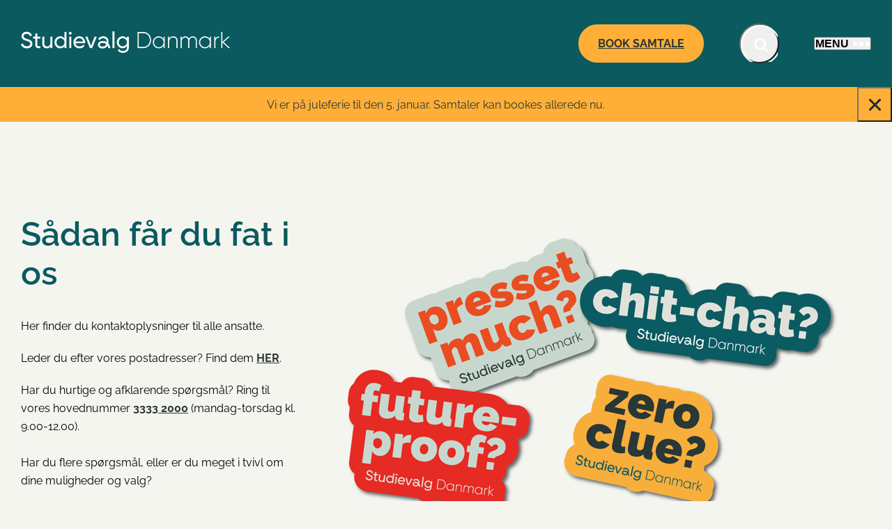

--- FILE ---
content_type: text/html; charset=utf-8
request_url: https://studievalg.dk/ansatte/
body_size: 13463
content:
<!DOCTYPE html>
    <html lang="da"></html>
    <head>
        

        <script type="text/javascript">
        (function(window, document, dataLayerName, id) {
        window[dataLayerName]=window[dataLayerName]||[],window[dataLayerName].push({start:(new Date).getTime(),event:"stg.start"});var scripts=document.getElementsByTagName('script')[0],tags=document.createElement('script');
        function stgCreateCookie(a,b,c){var d="";if(c){var e=new Date;e.setTime(e.getTime()+24*c*60*60*1e3),d="; expires="+e.toUTCString()}document.cookie=a+"="+b+d+"; path=/"}
        var isStgDebug=(window.location.href.match("stg_debug")||document.cookie.match("stg_debug"))&&!window.location.href.match("stg_disable_debug");stgCreateCookie("stg_debug",isStgDebug?1:"",isStgDebug?14:-1);
        var qP=[];dataLayerName!=="dataLayer"&&qP.push("data_layer_name="+dataLayerName),isStgDebug&&qP.push("stg_debug");var qPString=qP.length>0?("?"+qP.join("&")):"";
        tags.async=!0,tags.src="https://studievalg.containers.piwik.pro/"+id+".js"+qPString,scripts.parentNode.insertBefore(tags,scripts);
        !function(a,n,i){a[n]=a[n]||{};for(var c=0;c<i.length;c++)!function(i){a[n][i]=a[n][i]||{},a[n][i].api=a[n][i].api||function(){var a=[].slice.call(arguments,0);"string"==typeof a[0]&&window[dataLayerName].push({event:n+"."+i+":"+a[0],parameters:[].slice.call(arguments,1)})}}(i[c])}(window,"ppms",["tm","cm"]);
        })(window, document, 'dataLayer', 'd0e6584b-c968-486f-992b-ca9ecbf784dd');

        // cookie button not first tab
        // var cookieSelect = document.getElementById(cookie-information-template-wrapper);
        // cookieSelect.setAttribute('tabindex', '2');
        
        </script> 


        <meta charset="utf-8">
        <meta http-equiv="X-UA-Compatible" content="IE=edge">

      
        <title>Studievalg Danmark - Ansatte</title>
        <meta name="description" content="">
        <meta name="viewport" content="width=device-width, initial-scale=1.0">
        <meta name="facebook-domain-verification" content="vc98qbvmjhmy6vgimr2haxcwl7z32x" />
        <link rel="stylesheet" href="/assets/css/main.css">
        <link rel="icon" sizes="32x32" href="/assets/images/favicon32.png">
        <link rel="icon" sizes="16x16" href="/assets/images/favicon16.png">
        <link rel="icon" href="/favicon.ico">

    </head>
    
<body>
    <div>
        


<header>
    <div>
        <a href="/" tabindex="2">
            <img class="header__image" src="/assets/img/logo.png" alt="Studievalg Danmark">
        </a>
        <div>
            <a class="button button__booking" href="/book/">BOOK SAMTALE</a>
            <button class="button button__search" id="button__search" aria-label="Søg"></button>
            <button id="button__navigation" class="button">
                MENU
            </button>
        </div>
        <div id="warningbar" class="enabled Yellow-Green" data-reappear="2">
            <span>Vi er p&#xE5; juleferie til den 5. januar. Samtaler kan bookes allerede nu.</span>
            <button id="close_warning" tabindex="-1" aria-label="luk advarsel"><img src="/assets/img/close_dark.svg"></button>
        </div> 

    </div>
    <nav id="navigation" tabindex="-1">
        <ul> 
                <li>
                    <a href="/" tabindex="-1">Studievalg Danmark</a>
                </li>    
                        <li>
                            <a href="/vejledning/" tabindex="-1">Vejledning</a>
                        </li>
                        <li>
                            <a href="/inspiration/" tabindex="-1">Inspiration</a>
                        </li>
                        <li>
                            <a href="/arrangementer/" tabindex="-1">Arrangementer</a>
                        </li>
                        <li>
                            <a href="/future-spin/" tabindex="-1">Future Spin</a>
                        </li>
                        <li>
                            <a href="/studievalg-danmarks-undersoegelser/" tabindex="-1">Studievalg Danmarks unders&#xF8;gelser</a>
                        </li>
                        <li>
                            <a href="/study-in-denmark/" tabindex="-1">Study in Denmark</a>
                        </li>
                        <li>
                            <a href="/kontakt/" tabindex="-1">Kontakt</a>
                        </li>
                        <li>
                            <a href="/ansatte/" tabindex="-1">Ansatte</a>
                        </li>
                        <li>
                            <a href="/om-os/" tabindex="-1">Om os</a>
                        </li>
        </ul>
    </nav>

    <section class="search-menu" id="search-menu">
        <input type="search" id="search" name="search" placeholder="Hvad søger du?" tabindex="-1" aria-label="Hvad søger du?">
        <div class="search-validation"></div>
        <div class="search-result">
            <div class="search-result__links"></div>
            <div class="search-result__employees"></div>
        </div>
    </section>
</header>

<div class="umb-block-list">

<section class="section__splitcontent ">
    <div>
        <div class="subheader"></div>
        <h2>S&#xE5;dan f&#xE5;r du fat i os</h2>

        <div>
            <p>Her finder du kontaktoplysninger til alle ansatte.</p>
<p>Leder du efter vores postadresser? Find dem <a href="/kontakt/" title="Kontakt"><strong>HER</strong></a>. </p>
<p>Har du hurtige og afklarende spørgsmål? Ring til vores hovednummer<strong> <a href="tel:33332000" title="3333 2000">3333 2000</a> </strong>(mandag-torsdag kl. 9.00-12.00). <br><br>Har du flere spørgsmål, eller er du meget i tvivl om dine muligheder og valg?</p>
                    <p><a href="/book/" class="button button__booking">BOOK SAMTALE</a></p>
        </div>

    </div>
       <a href="/book/">
        <img src="/media/jgadwtos/svdk_stickerbilleder_02.png?width=820" alt="Billeder af klisterm&#xE6;rker med teksten &quot;presset much?&quot;, &quot;chit-chat?&quot;, &quot;future-proof&quot; og &quot;zero clue?&quot;" />
       </a>
</section>
<section class="section__rich-text rich-text">
        <h2 class="rich-text__title">Studie- og karrierevejledere</h2>
    <div class="rich-text__text">
        <h4>Find din lokale vejleder</h4>
<p>I Studievalg har vi et stærkt team af professionelle studie- og karrierevejledere. Vi hjælper dig med dit uddannelses- og karrierevalg. Vi vejleder om uddannelser i hele landet. Vi har styr på krav, regler, ansøgning, tvivl, valgprocesser og meget mere.</p>
<p>Find din lokale vejleder ved åbne dit geografiske område. Du kan også ringe til vores <a rel="noopener" href="tel:33332000" target="_blank">hovednummer</a> eller booke en <a rel="noopener" href="/book/" target="_blank" title="Book">samtale.</a></p>

    </div>
</section><section class="section__employee-gallery">
    <button class="employee-title section-title">Fyn</button>
    <div class="employee-cards cards">
                <div class="employee-card card">
                    <img src="/media/kjhnsbvz/peter-praestgaard.png?width=335&amp;height=401&amp;v=1da21d4080e01d0" class="employee-card__image card__image" alt="Peter Pr&#xE6;stgaard">
                    <h3 class="employee-card__shortcut position">Centerleder</h3>
                    <h4 class="employee-card__header card__header">Peter Pr&#xE6;stgaard</h4>
                    <div class="employee-card__desciption">
                        <p class="employee-card__phone">Telefon: 3333 2061</p>
                        <a class="employee-card__mail" href="mailto:ppr@studievalg.dk">ppr@studievalg.dk</a>
                    </div>
                </div>
                <div class="employee-card card">
                    <img src="/media/c1mng0vq/claus-ankjaer-andersen.jpg?width=335&amp;height=401&amp;v=1d930cecbdc9f10" class="employee-card__image card__image" alt="Claus Ankj&#xE6;r Andersen">
                    <h3 class="employee-card__shortcut position">Studie- og karrierevejleder</h3>
                    <h4 class="employee-card__header card__header">Claus Ankj&#xE6;r Andersen</h4>
                    <div class="employee-card__desciption">
                        <p class="employee-card__phone">Telefon: 3333 2062</p>
                        <a class="employee-card__mail" href="mailto:cla@studievalg.dk">cla@studievalg.dk</a>
                    </div>
                </div>
                <div class="employee-card card">
                    <img src="/media/n1jfhn5h/helle-lykke-klint.png?width=335&amp;height=401&amp;v=1da454d43b848c0" class="employee-card__image card__image" alt="Helle Lykke Klint">
                    <h3 class="employee-card__shortcut position">Studie- og karrierevejleder</h3>
                    <h4 class="employee-card__header card__header">Helle Lykke Nordenb&#xE6;k</h4>
                    <div class="employee-card__desciption">
                        <p class="employee-card__phone">Telefon: 3333 2063</p>
                        <a class="employee-card__mail" href="mailto:hlk@studievalg.dk">hlk@studievalg.dk</a>
                    </div>
                </div>
                <div class="employee-card card">
                    <img src="/media/szwkowmb/stine-froetorp.png?width=335&amp;height=401&amp;v=1da32593b9ffdb0" class="employee-card__image card__image" alt="Stine Fr&#xF8;torp">
                    <h3 class="employee-card__shortcut position">Studie- og karrierevejleder</h3>
                    <h4 class="employee-card__header card__header">Stine Fr&#xF8;torp</h4>
                    <div class="employee-card__desciption">
                        <p class="employee-card__phone">Telefon: 3333 2068</p>
                        <a class="employee-card__mail" href="mailto:stf@studievalg.dk">stf@studievalg.dk</a>
                    </div>
                </div>
                <div class="employee-card card">
                    <img src="/media/w0ikmk5u/thomas-gudjonsson.png?width=335&amp;height=401&amp;v=1da331d3e217860" class="employee-card__image card__image" alt="Thomas Gudjonsson">
                    <h3 class="employee-card__shortcut position">Studie- og karrierevejleder</h3>
                    <h4 class="employee-card__header card__header">Thomas Gudjonsson</h4>
                    <div class="employee-card__desciption">
                        <p class="employee-card__phone">Telefon: 3333 2067</p>
                        <a class="employee-card__mail" href="mailto:thg@studievalg.dk">thg@studievalg.dk</a>
                    </div>
                </div>
                <div class="employee-card card">
                    <img src="/media/ytkljrt1/anette-nibe.png?width=335&amp;height=401&amp;v=1da32593e509ec0" class="employee-card__image card__image" alt="Anette Nibe">
                    <h3 class="employee-card__shortcut position">Studie- og karrierevejleder</h3>
                    <h4 class="employee-card__header card__header">Anette Nibe</h4>
                    <div class="employee-card__desciption">
                        <p class="employee-card__phone">Telefon: 3333 2064</p>
                        <a class="employee-card__mail" href="mailto:nib@studievalg.dk">nib@studievalg.dk</a>
                    </div>
                </div>
    </div>
</section><section class="section__employee-gallery">
    <button class="employee-title section-title">Hovedstaden og Bornholm</button>
    <div class="employee-cards cards">
                <div class="employee-card card">
                    <img src="/media/lxajs13v/elsebeth-nygaard.png?width=335&amp;height=401&amp;v=1db81431c810110" class="employee-card__image card__image" alt="Elsebeth Nygaard (1)">
                    <h3 class="employee-card__shortcut position">Centerleder</h3>
                    <h4 class="employee-card__header card__header">Elsebeth Nygaard</h4>
                    <div class="employee-card__desciption">
                        <p class="employee-card__phone">Telefon: 3333 2081</p>
                        <a class="employee-card__mail" href="mailto:elny@studievalg.dk">elny@studievalg.dk</a>
                    </div>
                </div>
                <div class="employee-card card">
                    <img src="/media/tchnw3m3/kit-kjeldsholm-rasmussen.jpg?cc=0.05548095500732574,0.03401156200408074,0.0012068708824954479,0.022676263885740223&amp;width=335&amp;height=401&amp;v=1db77b4a2f9f370" class="employee-card__image card__image" alt="Kit Kjeldsholm Rasmussen (1)">
                    <h3 class="employee-card__shortcut position">Souschef og  Studie- og karrierevejleder</h3>
                    <h4 class="employee-card__header card__header">Kit Kjeldsholm Rasmussen</h4>
                    <div class="employee-card__desciption">
                        <p class="employee-card__phone">Telefon: 3333 2073</p>
                        <a class="employee-card__mail" href="mailto:kkr@studievalg.dk">kkr@studievalg.dk</a>
                    </div>
                </div>
                <div class="employee-card card">
                    <img src="/media/wb2jebbi/anne-stjernholm-daugbjerg.png?cc=0.04545865849472512,0,0.03219166015309991,0.07765031864782504&amp;width=335&amp;height=401&amp;v=1db29390065ae20" class="employee-card__image card__image" alt="Anne Stjernholm Daugbjerg">
                    <h3 class="employee-card__shortcut position">Studie- og karrierevejleder</h3>
                    <h4 class="employee-card__header card__header">Anne Stjernholm Daugbjerg</h4>
                    <div class="employee-card__desciption">
                        <p class="employee-card__phone">Telefon: 3333 2042</p>
                        <a class="employee-card__mail" href="mailto:asda@studievalg.dk">asda@studievalg.dk</a>
                    </div>
                </div>
                <div class="employee-card card">
                    <img src="/media/eb0frp53/berit-maansson.jpg?width=335&amp;height=401&amp;v=1d92bfdfdb41ca0" class="employee-card__image card__image" alt="Berit Maansson">
                    <h3 class="employee-card__shortcut position">Studie- og karrierevejleder</h3>
                    <h4 class="employee-card__header card__header">Berit Maansson</h4>
                    <div class="employee-card__desciption">
                        <p class="employee-card__phone">Telefon: 3333 2084</p>
                        <a class="employee-card__mail" href="mailto:bema@studievalg.dk">bema@studievalg.dk</a>
                    </div>
                </div>
                <div class="employee-card card">
                    <img src="/media/sqhdidng/christian-aalling__sh.jpg?cc=0.047087249303451546,0.10165505556342014,0.047087249303451546,0.11547570643093559&amp;width=335&amp;height=401&amp;v=1db2938f29f5fc0" class="employee-card__image card__image" alt="Christian Aalling SH">
                    <h3 class="employee-card__shortcut position">Studie- og karrierevejleder</h3>
                    <h4 class="employee-card__header card__header">Christian Aalling</h4>
                    <div class="employee-card__desciption">
                        <p class="employee-card__phone">Telefon: 3333 2043</p>
                        <a class="employee-card__mail" href="mailto:caal@studievalg.dk">caal@studievalg.dk</a>
                    </div>
                </div>
                <div class="employee-card card">
                    <img src="/media/51fpanqg/christina-carstensen.jpg?width=335&amp;height=401&amp;v=1d930cdebe320a0" class="employee-card__image card__image" alt="Christina Carstensen">
                    <h3 class="employee-card__shortcut position">Studie- og karrierevejleder</h3>
                    <h4 class="employee-card__header card__header">Christina Carstensen</h4>
                    <div class="employee-card__desciption">
                        <p class="employee-card__phone">Telefon: 3333 2090</p>
                        <a class="employee-card__mail" href="mailto:chca@studievalg.dk">chca@studievalg.dk</a>
                    </div>
                </div>
                <div class="employee-card card">
                    <img src="/media/ysmfnydb/emilie-sonne-storbjerg_sh.jpg?width=335&amp;height=401&amp;v=1db293962ce6610" class="employee-card__image card__image" alt="Emilie Sonne Storbjerg SH">
                    <h3 class="employee-card__shortcut position">Studie- og karrierevejleder</h3>
                    <h4 class="employee-card__header card__header">Emilie Sonne Storbjerg</h4>
                    <div class="employee-card__desciption">
                        <p class="employee-card__phone">Telefon: 3333 2085</p>
                        <a class="employee-card__mail" href="mailto:emst@studievalg.dk">emst@studievalg.dk</a>
                    </div>
                </div>
                <div class="employee-card card">
                    <img src="/media/h0ybpsag/inge-duus-hjortlund.jpg?width=335&amp;height=401&amp;v=1d930cdcb2b9400" class="employee-card__image card__image" alt="Inge Duus Hjortlund">
                    <h3 class="employee-card__shortcut position">Studie- og karrierevejleder</h3>
                    <h4 class="employee-card__header card__header">Inge Duus Hjortlund</h4>
                    <div class="employee-card__desciption">
                        <p class="employee-card__phone">Telefon: 3333 2088</p>
                        <a class="employee-card__mail" href="mailto:idhj@studievalg.dk">idhj@studievalg.dk</a>
                    </div>
                </div>
                <div class="employee-card card">
                    <img src="/media/43nkoheb/josephine-koch-drefeld.jpg?width=335&amp;height=401&amp;v=1d930cdd0253ab0" class="employee-card__image card__image" alt="Josephine Koch Drefeld">
                    <h3 class="employee-card__shortcut position">Studie- og karrierevejleder</h3>
                    <h4 class="employee-card__header card__header">Josephine Koch Drefeld</h4>
                    <div class="employee-card__desciption">
                        <p class="employee-card__phone">Telefon: 3333 2047</p>
                        <a class="employee-card__mail" href="mailto:jokr@studievalg.dk">jokr@studievalg.dk</a>
                    </div>
                </div>
                <div class="employee-card card">
                    <img src="/media/n2lgssgc/katrine-christensen__sh.jpg?width=335&amp;height=401&amp;v=1db292878731440" class="employee-card__image card__image" alt="Katrine Christensen SH">
                    <h3 class="employee-card__shortcut position">Studie- og karrierevejleder</h3>
                    <h4 class="employee-card__header card__header">Katrine Buch Buhl Christensen</h4>
                    <div class="employee-card__desciption">
                        <p class="employee-card__phone">Telefon: 3333 2092</p>
                        <a class="employee-card__mail" href="mailto:kbbc@studievalg.dk ">kbbc@studievalg.dk </a>
                    </div>
                </div>
                <div class="employee-card card">
                    <img src="/media/r24lfvva/ansatte.png?width=335&amp;height=401&amp;v=1dc294bdac56d90" class="employee-card__image card__image" alt="Line Lohse Andersen">
                    <h3 class="employee-card__shortcut position">Studie- og karrierevejleder</h3>
                    <h4 class="employee-card__header card__header">Line Lohse Andersen</h4>
                    <div class="employee-card__desciption">
                        <p class="employee-card__phone">Telefon: 3333 2070</p>
                        <a class="employee-card__mail" href="mailto:lian@studievalg.dk">lian@studievalg.dk</a>
                    </div>
                </div>
                <div class="employee-card card">
                    <img src="/media/2jtd0115/lise-jul-jacobsen.jpg?width=335&amp;height=401&amp;v=1dc286877e1d170" class="employee-card__image card__image" alt="Lise Jul Jacobsen (1)">
                    <h3 class="employee-card__shortcut position">Studie- og karrierevejleder</h3>
                    <h4 class="employee-card__header card__header">Lise Jul Jacobsen</h4>
                    <div class="employee-card__desciption">
                        <p class="employee-card__phone">Telefon: 3333 2079</p>
                        <a class="employee-card__mail" href="mailto:lijj@studievalg.dk">lijj@studievalg.dk</a>
                    </div>
                </div>
                <div class="employee-card card">
                    <img src="/media/bm5lcj1o/louise-kjaergaard.png?cc=0.08237185445477219,0.0833596501171314,0.0825595669916117,0.08157177132925254&amp;width=335&amp;height=401&amp;v=1dc083c34b55030" class="employee-card__image card__image" alt="Louise Kj&#xE6;rgaard">
                    <h3 class="employee-card__shortcut position">Studie- og karrierevejleder</h3>
                    <h4 class="employee-card__header card__header">Louise Kj&#xE6;rgaard </h4>
                    <div class="employee-card__desciption">
                        <p class="employee-card__phone">Telefon: 3333 2099</p>
                        <a class="employee-card__mail" href="mailto:lokj@studievalg.dk">lokj@studievalg.dk</a>
                    </div>
                </div>
                <div class="employee-card card">
                    <img src="/media/1acokw0a/marie-djurtoft.jpg?width=335&amp;height=401&amp;v=1d930cdd87fe6b0" class="employee-card__image card__image" alt="Marie Djurtoft">
                    <h3 class="employee-card__shortcut position">Studie- og karrierevejleder</h3>
                    <h4 class="employee-card__header card__header">Marie Djurtoft</h4>
                    <div class="employee-card__desciption">
                        <p class="employee-card__phone">Telefon: 3333 2094</p>
                        <a class="employee-card__mail" href="mailto:madj@studievalg.dk">madj@studievalg.dk</a>
                    </div>
                </div>
                <div class="employee-card card">
                    <img src="/media/fchinwt5/morten-schwennesen.png?width=335&amp;height=401&amp;v=1d930cddc8fa290" class="employee-card__image card__image" alt="Morten Schwennesen">
                    <h3 class="employee-card__shortcut position">Studie- og karrierevejleder (Bornholm)</h3>
                    <h4 class="employee-card__header card__header">Morten Schwennesen</h4>
                    <div class="employee-card__desciption">
                        <p class="employee-card__phone">Telefon: 3333 2083</p>
                        <a class="employee-card__mail" href="mailto:mrsc@studievalg.dk">mrsc@studievalg.dk</a>
                    </div>
                </div>
                <div class="employee-card card">
                    <img src="/media/ccxkcx3p/nicole-hsb.jpg?cc=0.005824723904524366,0.005842078282210245,0.005824723904524366,0.005824622227827128&amp;width=335&amp;height=401&amp;v=1db8434f414c7d0" class="employee-card__image card__image" alt="Nicole Jennifer Kofod Christensen (1)">
                    <h3 class="employee-card__shortcut position">Studie- og karrierevejleder</h3>
                    <h4 class="employee-card__header card__header">Nicole Christensen</h4>
                    <div class="employee-card__desciption">
                        <p class="employee-card__phone">Telefon: 3333 2095</p>
                        <a class="employee-card__mail" href="mailto:nico@studievalg.dk">nico@studievalg.dk</a>
                    </div>
                </div>
                <div class="employee-card card">
                    <img src="/media/j5cmovxt/pernille-plannthin.jpg?width=335&amp;height=401&amp;v=1d930cde0c7f510" class="employee-card__image card__image" alt="Pernille Plannthin">
                    <h3 class="employee-card__shortcut position">Studie- og karrierevejleder</h3>
                    <h4 class="employee-card__header card__header">Pernille Plannthin </h4>
                    <div class="employee-card__desciption">
                        <p class="employee-card__phone">Telefon: 3333 2097</p>
                        <a class="employee-card__mail" href="mailto:perp@studievalg.dk">perp@studievalg.dk</a>
                    </div>
                </div>
                <div class="employee-card card">
                    <img src="/media/digdpzun/peter-jensen__sh.jpg?width=335&amp;height=401&amp;v=1db2928784d63d0" class="employee-card__image card__image" alt="Peter Jensen SH">
                    <h3 class="employee-card__shortcut position">Studie- og karrierevejleder</h3>
                    <h4 class="employee-card__header card__header">Peter Agerbo Jensen</h4>
                    <div class="employee-card__desciption">
                        <p class="employee-card__phone">Telefon: 3333 2089</p>
                        <a class="employee-card__mail" href="mailto:peje@studievalg.dk ">peje@studievalg.dk </a>
                    </div>
                </div>
                <div class="employee-card card">
                    <img src="/media/tpzd4334/pia-soldal.jpg?width=335&amp;height=401&amp;v=1d930cde2e7a0c0" class="employee-card__image card__image" alt="Pia Soldal">
                    <h3 class="employee-card__shortcut position">Studie- og karrierevejleder</h3>
                    <h4 class="employee-card__header card__header">Pia Soldal</h4>
                    <div class="employee-card__desciption">
                        <p class="employee-card__phone">Telefon: 3333 2098</p>
                        <a class="employee-card__mail" href="mailto:psol@studievalg.dk">psol@studievalg.dk</a>
                    </div>
                </div>
                <div class="employee-card card">
                    <img src="/media/kqpbhxzy/salwa-barow.jpg?width=335&amp;height=401&amp;v=1daf535600d3100" class="employee-card__image card__image" alt="Salwa Barow">
                    <h3 class="employee-card__shortcut position">Studie- og karrierevejleder</h3>
                    <h4 class="employee-card__header card__header">Salwa Barow</h4>
                    <div class="employee-card__desciption">
                        <p class="employee-card__phone">Telefon: 3333 2049</p>
                        <a class="employee-card__mail" href="mailto:sba@studievalg.dk">sba@studievalg.dk</a>
                    </div>
                </div>
                <div class="employee-card card">
                    <img src="/media/zrzhhvkb/signe-lange.jpeg?width=335&amp;height=401&amp;v=1d930cde33d13c0" class="employee-card__image card__image" alt="Signe Lange">
                    <h3 class="employee-card__shortcut position">Studie- og karrierevejleder</h3>
                    <h4 class="employee-card__header card__header">Signe Lange</h4>
                    <div class="employee-card__desciption">
                        <p class="employee-card__phone">Telefon: 3333 2091</p>
                        <a class="employee-card__mail" href="mailto:sila@studievalg.dk">sila@studievalg.dk</a>
                    </div>
                </div>
                <div class="employee-card card">
                    <img src="/media/iq3mkqkv/thomas-horne-brok.jpg?width=335&amp;height=401&amp;v=1d930cde5351330" class="employee-card__image card__image" alt="Thomas Horne Brok">
                    <h3 class="employee-card__shortcut position">Studie- og karrierevejleder</h3>
                    <h4 class="employee-card__header card__header">Thomas Horne Brok</h4>
                    <div class="employee-card__desciption">
                        <p class="employee-card__phone">Telefon: 3333 2093</p>
                        <a class="employee-card__mail" href="mailto:thhb@studievalg.dk">thhb@studievalg.dk</a>
                    </div>
                </div>
    </div>
</section><section class="section__employee-gallery">
    <button class="employee-title section-title">Midt- og Vestjylland</button>
    <div class="employee-cards cards">
                <div class="employee-card card">
                    <img src="/media/vcljt3z1/majbritt-ammitzboell.jpg?cc=0.16,0.04050000000000001,0.14477892768079811,0.1273100000000001&amp;width=335&amp;height=401&amp;v=1dc70bebd799030" class="employee-card__image card__image" alt="Majbritt Ammitzb&#xF8;ll">
                    <h3 class="employee-card__shortcut position">Centerleder</h3>
                    <h4 class="employee-card__header card__header">Majbritt Ammitzb&#xF8;ll</h4>
                    <div class="employee-card__desciption">
                        <p class="employee-card__phone">Telefon: 3333 2021</p>
                        <a class="employee-card__mail" href="mailto:mea@studievalg.dk">mea@studievalg.dk</a>
                    </div>
                </div>
                <div class="employee-card card">
                    <img src="/media/1qkohigz/camille-sorthvid.jpg?cc=0,0,0,0.20092886630676396&amp;width=335&amp;height=401&amp;v=1dc6f453d7a6410" class="employee-card__image card__image" alt="Camille B&#xF8;gh Tybjerg">
                    <h3 class="employee-card__shortcut position">Studie- og karrierevejleder</h3>
                    <h4 class="employee-card__header card__header">Camille B&#xF8;gh Tybjerg</h4>
                    <div class="employee-card__desciption">
                        <p class="employee-card__phone">Telefon: 3333 2025</p>
                        <a class="employee-card__mail" href="mailto:caty@studievalg.dk">caty@studievalg.dk</a>
                    </div>
                </div>
                <div class="employee-card card">
                    <img src="/media/0ovltwod/elena-hedegaard-kjaer-jensen.png?cc=0.04920032039641995,0.046484651945405284,0.04490608026858413,0.04762174871959877&amp;width=335&amp;height=401&amp;v=1dc0b646562a130" class="employee-card__image card__image" alt="Elena Hedegaard Kj&#xE6;r Jensen">
                    <h3 class="employee-card__shortcut position">Studie- og karrierevejleder</h3>
                    <h4 class="employee-card__header card__header">Elena H. K. Jensen</h4>
                    <div class="employee-card__desciption">
                        <p class="employee-card__phone">Telefon: 3333 2023</p>
                        <a class="employee-card__mail" href="mailto:ehe@studievalg.dk">ehe@studievalg.dk</a>
                    </div>
                </div>
                <div class="employee-card card">
                    <img src="/media/vwvliyox/_katrine-vandborg.png?width=335&amp;height=401&amp;v=1da8bdd10e50a10" class="employee-card__image card__image" alt="Katrine Vandborg">
                    <h3 class="employee-card__shortcut position">Studie- og karrierevejleder</h3>
                    <h4 class="employee-card__header card__header">Katrine Vandborg</h4>
                    <div class="employee-card__desciption">
                        <p class="employee-card__phone">Telefon: 3333 2028</p>
                        <a class="employee-card__mail" href="mailto:kava@studievalg.dk">kava@studievalg.dk</a>
                    </div>
                </div>
                <div class="employee-card card">
                    <img src="/media/gqbn4cqp/mette-refshoej-brahe-sorthvid.png?rxy=0.49804791506762136,0.453144050336913&amp;width=335&amp;height=401&amp;v=1d9c9c26150e470" class="employee-card__image card__image" alt="Mette Refsh&#xF8;j Brahe Sorthvid">
                    <h3 class="employee-card__shortcut position">Studie-og karrierevejleder</h3>
                    <h4 class="employee-card__header card__header">Mette Refsh&#xF8;j Brahe</h4>
                    <div class="employee-card__desciption">
                        <p class="employee-card__phone">Telefon: 3333 2029</p>
                        <a class="employee-card__mail" href="mailto:mrb@studievalg.dk">mrb@studievalg.dk</a>
                    </div>
                </div>
                <div class="employee-card card">
                    <img src="/media/bzqoy0tx/morten-maegaard.jpg?width=335&amp;height=401&amp;v=1d929a2caa015b0" class="employee-card__image card__image" alt="Morten Maegaard">
                    <h3 class="employee-card__shortcut position">Studie- og karrierevejleder</h3>
                    <h4 class="employee-card__header card__header">Morten Maegaard</h4>
                    <div class="employee-card__desciption">
                        <p class="employee-card__phone">Telefon: 3333 2026</p>
                        <a class="employee-card__mail" href="mailto:mlma@studievalg.dk">mlma@studievalg.dk</a>
                    </div>
                </div>
    </div>
</section><section class="section__employee-gallery">
    <button class="employee-title section-title">Nordjylland</button>
    <div class="employee-cards cards">
                <div class="employee-card card">
                    <img src="/media/zaacxbt0/gitte-dybdal.jpg?width=335&amp;height=401&amp;v=1d930ce2914de50" class="employee-card__image card__image" alt="Gitte Dybdal">
                    <h3 class="employee-card__shortcut position">Centerleder</h3>
                    <h4 class="employee-card__header card__header">Gitte Dybdal</h4>
                    <div class="employee-card__desciption">
                        <p class="employee-card__phone">Telefon: 3333 2011</p>
                        <a class="employee-card__mail" href="mailto:gidy@studievalg.dk">gidy@studievalg.dk</a>
                    </div>
                </div>
                <div class="employee-card card">
                    <img src="/media/nabba2q2/aml-20.jpg?width=335&amp;height=401&amp;v=1d9273381cab0a0" class="employee-card__image card__image" alt="Anette Molsgaard Larsen">
                    <h3 class="employee-card__shortcut position">Studie- og karrierevejleder</h3>
                    <h4 class="employee-card__header card__header">Anette Molsgaard Larsen</h4>
                    <div class="employee-card__desciption">
                        <p class="employee-card__phone">Telefon: 3333 2012</p>
                        <a class="employee-card__mail" href="mailto:aml@studievalg.dk">aml@studievalg.dk</a>
                    </div>
                </div>
                <div class="employee-card card">
                    <img src="/media/kubbdwa3/ditte-heiden-pedersen.jpg?width=335&amp;height=401&amp;v=1d9c91a5f70c920" class="employee-card__image card__image" alt="Ditte Heiden Pedersen">
                    <h3 class="employee-card__shortcut position">Studie- og karrierevejleder</h3>
                    <h4 class="employee-card__header card__header">Ditte Heiden Pedersen</h4>
                    <div class="employee-card__desciption">
                        <p class="employee-card__phone">Telefon: 3333 2018</p>
                        <a class="employee-card__mail" href="mailto:dihp@studievalg.dk">dihp@studievalg.dk</a>
                    </div>
                </div>
                <div class="employee-card card">
                    <img src="/media/bxkj2onv/jannie-rosendal-brunoee.jpg?width=335&amp;height=401&amp;v=1d930ce2bfdf480" class="employee-card__image card__image" alt="Jannie Rosendal Brun&#xF8;e">
                    <h3 class="employee-card__shortcut position">Studie- og karrierevejleder</h3>
                    <h4 class="employee-card__header card__header">Jannie Rosendal Brun&#xF8;</h4>
                    <div class="employee-card__desciption">
                        <p class="employee-card__phone">Telefon: 3333 2015</p>
                        <a class="employee-card__mail" href="mailto:jbr@studievalg.dk">jbr@studievalg.dk</a>
                    </div>
                </div>
                <div class="employee-card card">
                    <img src="/media/fo0cifk4/line-skorstengaard.jpg?width=335&amp;height=401&amp;v=1d9c91afb1a2e70" class="employee-card__image card__image" alt="Line Skorstengaard">
                    <h3 class="employee-card__shortcut position">Studie- og karrierevejleder</h3>
                    <h4 class="employee-card__header card__header">Line Madsen Skorstengaard</h4>
                    <div class="employee-card__desciption">
                        <p class="employee-card__phone">Telefon: 3333 2016</p>
                        <a class="employee-card__mail" href="mailto:lms@studievalg.dk">lms@studievalg.dk</a>
                    </div>
                </div>
                <div class="employee-card card">
                    <img src="/media/lsjiuspp/peter-normann-nielsen.jpg?width=335&amp;height=401&amp;v=1d930ce093e89f0" class="employee-card__image card__image" alt="Peter Normann Nielsen">
                    <h3 class="employee-card__shortcut position">Studie- og karrierevejleder</h3>
                    <h4 class="employee-card__header card__header">Peter Norman Nielsen</h4>
                    <div class="employee-card__desciption">
                        <p class="employee-card__phone">Telefon: 3333 2014</p>
                        <a class="employee-card__mail" href="mailto:pnni@studievalg.dk">pnni@studievalg.dk</a>
                    </div>
                </div>
                <div class="employee-card card">
                    <img src="/media/4zxlan1b/silas-holm-lauritsen-sorthvid.jpg?width=335&amp;height=401&amp;v=1d9273473927120" class="employee-card__image card__image" alt="Silas Holm Lauritsen">
                    <h3 class="employee-card__shortcut position">Studie- og karrierevejleder</h3>
                    <h4 class="employee-card__header card__header">Silas B&#xFC;low Lauritsen</h4>
                    <div class="employee-card__desciption">
                        <p class="employee-card__phone">Telefon: 3333 2020</p>
                        <a class="employee-card__mail" href="mailto:shl@studievalg.dk">shl@studievalg.dk</a>
                    </div>
                </div>
                <div class="employee-card card">
                    <img src="/media/hxtjngwe/sofie-frederiksen.jpg?width=335&amp;height=401&amp;v=1d930ce1c409110" class="employee-card__image card__image" alt="Sofie Frederiksen">
                    <h3 class="employee-card__shortcut position">Studie- og karrierevejleder</h3>
                    <h4 class="employee-card__header card__header">Sofie Frederiksen</h4>
                    <div class="employee-card__desciption">
                        <p class="employee-card__phone">Telefon: 3333 2017</p>
                        <a class="employee-card__mail" href="mailto:sofp@studievalg.dk">sofp@studievalg.dk</a>
                    </div>
                </div>
                <div class="employee-card card">
                    <img src="/media/mpwhfnbn/vita-schou_2024.jpg?rxy=0.48060959929919744,0.5137202253552967&amp;width=335&amp;height=401&amp;v=1dae739a5dc20b0" class="employee-card__image card__image" alt="Vita Schou (1)">
                    <h3 class="employee-card__shortcut position">Studie- og karrierevejleder</h3>
                    <h4 class="employee-card__header card__header">Vita Anna Schou</h4>
                    <div class="employee-card__desciption">
                        <p class="employee-card__phone">Telefon: 3333 2019</p>
                        <a class="employee-card__mail" href="mailto:vas@studievalg.dk">vas@studievalg.dk</a>
                    </div>
                </div>
    </div>
</section><section class="section__employee-gallery">
    <button class="employee-title section-title">Sj&#xE6;lland</button>
    <div class="employee-cards cards">
                <div class="employee-card card">
                    <img src="/media/lrrj4p3c/per-mejer.jpg?width=335&amp;height=401&amp;v=1d930cd8599fa30" class="employee-card__image card__image" alt="Per Mejer">
                    <h3 class="employee-card__shortcut position">Centerleder</h3>
                    <h4 class="employee-card__header card__header">Per Mejer Larsen</h4>
                    <div class="employee-card__desciption">
                        <p class="employee-card__phone">Telefon: 3333 2071</p>
                        <a class="employee-card__mail" href="mailto:pml@studievalg.dk">pml@studievalg.dk</a>
                    </div>
                </div>
                <div class="employee-card card">
                    <img src="/media/gf0hibue/cani.jpg?cc=0.1252524724533218,0.04073399558498904,0.05297321038450116,0.04073399558498896&amp;width=335&amp;height=401&amp;v=1db2f7f448e7360" class="employee-card__image card__image" alt="Carsten Mandrup Nielsen">
                    <h3 class="employee-card__shortcut position">Studie- og karrierevejleder</h3>
                    <h4 class="employee-card__header card__header">Carsten Mandrup Nielsen</h4>
                    <div class="employee-card__desciption">
                        <p class="employee-card__phone">Telefon: 3333 2045</p>
                        <a class="employee-card__mail" href="mailto:cani@studievalg.dk">cani@studievalg.dk</a>
                    </div>
                </div>
                <div class="employee-card card">
                    <img src="/media/3wonq1xj/cbl.jpg?width=335&amp;height=401&amp;v=1d9273cfa570bf0" class="employee-card__image card__image" alt="C&#xE6;cilie Bj&#xF8;rn Larsen">
                    <h3 class="employee-card__shortcut position">Studie- og karrierevejleder</h3>
                    <h4 class="employee-card__header card__header">C&#xE6;cilie Bj&#xF8;rn Larsen</h4>
                    <div class="employee-card__desciption">
                        <p class="employee-card__phone">Telefon: 3333 2072</p>
                        <a class="employee-card__mail" href="mailto:cbl@studievalg.dk">cbl@studievalg.dk</a>
                    </div>
                </div>
                <div class="employee-card card">
                    <img src="/media/qsqbmfon/lva.jpg?width=335&amp;height=401&amp;v=1d9273d339b14b0" class="employee-card__image card__image" alt="Lars Winckler Andersen">
                    <h3 class="employee-card__shortcut position">Studie- og karrierevejleder</h3>
                    <h4 class="employee-card__header card__header">Lars Winckler Andersen</h4>
                    <div class="employee-card__desciption">
                        <p class="employee-card__phone">Telefon: 3333 2074</p>
                        <a class="employee-card__mail" href="mailto:lwa@studievalg.dk">lwa@studievalg.dk</a>
                    </div>
                </div>
                <div class="employee-card card">
                    <img src="/media/j25bkliy/lili.jpg?width=335&amp;height=401&amp;v=1da454d1888d570" class="employee-card__image card__image" alt="Line Lilholt">
                    <h3 class="employee-card__shortcut position">Studie- og karrierevejleder</h3>
                    <h4 class="employee-card__header card__header">Line Lilholt</h4>
                    <div class="employee-card__desciption">
                        <p class="employee-card__phone">Telefon: 3333 2078</p>
                        <a class="employee-card__mail" href="mailto:lili@studievalg.dk">lili@studievalg.dk</a>
                    </div>
                </div>
                <div class="employee-card card">
                    <img src="/media/22mnpc0c/majken-kragh-dandanell.jpg?width=335&amp;height=401&amp;v=1d930cd8d9ee510" class="employee-card__image card__image" alt="Majken Kragh Dandanell">
                    <h3 class="employee-card__shortcut position">Studie- og karrierevejleder</h3>
                    <h4 class="employee-card__header card__header">Majken Kragh Dandanell</h4>
                    <div class="employee-card__desciption">
                        <p class="employee-card__phone">Telefon: 3333 2075</p>
                        <a class="employee-card__mail" href="mailto:mkd@studievalg.dk">mkd@studievalg.dk</a>
                    </div>
                </div>
                <div class="employee-card card">
                    <img src="/media/1n5h2nxa/mie-hauge-moeller.jpg?width=335&amp;height=401&amp;v=1d930cd7ee16570" class="employee-card__image card__image" alt="Mie Hauge M&#xF8;ller">
                    <h3 class="employee-card__shortcut position">Studie- og karrierevejleder</h3>
                    <h4 class="employee-card__header card__header">Mie Hauge M&#xF8;ller</h4>
                    <div class="employee-card__desciption">
                        <p class="employee-card__phone">Telefon: 3333 2080</p>
                        <a class="employee-card__mail" href="mailto:mhmo@studievalg.dk">mhmo@studievalg.dk</a>
                    </div>
                </div>
                <div class="employee-card card">
                    <img src="/media/roaea1jl/morten-georg-hansen.jpg?width=335&amp;height=401&amp;v=1d930cd80e17b30" class="employee-card__image card__image" alt="Morten Georg Hansen">
                    <h3 class="employee-card__shortcut position">Studie- og karrierevejleder</h3>
                    <h4 class="employee-card__header card__header">Morten Georg Hansen</h4>
                    <div class="employee-card__desciption">
                        <p class="employee-card__phone">Telefon: 3333 2076</p>
                        <a class="employee-card__mail" href="mailto:mge@studievalg.dk">mge@studievalg.dk</a>
                    </div>
                </div>
                <div class="employee-card card">
                    <img src="/media/ge3coykw/sabrina-mortensen.jpg?width=335&amp;height=401&amp;v=1d930cd87032720" class="employee-card__image card__image" alt="Sabrina Mortensen">
                    <h3 class="employee-card__shortcut position">Studie- og karrierevejleder</h3>
                    <h4 class="employee-card__header card__header">Sabrina Mortensen</h4>
                    <div class="employee-card__desciption">
                        <p class="employee-card__phone">Telefon: 3333 2048</p>
                        <a class="employee-card__mail" href="mailto:smor@studievalg.dk">smor@studievalg.dk</a>
                    </div>
                </div>
                <div class="employee-card card">
                    <img src="/media/bzxl3a5x/thomas-lund-madsen.jpg?cc=0.02319218620116396,0.07302701197438037,0.049846384039900236,0&amp;width=335&amp;height=401&amp;v=1db2f7f5b4b3890" class="employee-card__image card__image" alt="Thomas Lund Madsen">
                    <h3 class="employee-card__shortcut position">Studie- og karrierevejleder</h3>
                    <h4 class="employee-card__header card__header">Thomas Lund Madsen</h4>
                    <div class="employee-card__desciption">
                        <p class="employee-card__phone">Telefon: 33 33 20 77</p>
                        <a class="employee-card__mail" href="mailto:tlm@studievalg.dk ">tlm@studievalg.dk </a>
                    </div>
                </div>
    </div>
</section><section class="section__employee-gallery">
    <button class="employee-title section-title">Sydjylland</button>
    <div class="employee-cards cards">
                <div class="employee-card card">
                    <img src="/media/ilqbxz25/per-krabbe.jpg?width=335&amp;height=401&amp;v=1d930ccabe1bda0" class="employee-card__image card__image" alt="Per Krabbe">
                    <h3 class="employee-card__shortcut position">Centerleder</h3>
                    <h4 class="employee-card__header card__header">Per Krabbe M&#xF8;lgaard</h4>
                    <div class="employee-card__desciption">
                        <p class="employee-card__phone">Telefon: 3333 2055</p>
                        <a class="employee-card__mail" href="mailto:pkrabbe@studievalg.dk">pkrabbe@studievalg.dk</a>
                    </div>
                </div>
                <div class="employee-card card">
                    <img src="/media/xwzjvoq3/anja-lene-roejkjaer.jpg?width=335&amp;height=401&amp;v=1d930ccb6faed60" class="employee-card__image card__image" alt="Anja Lene R&#xF8;jkj&#xE6;r">
                    <h3 class="employee-card__shortcut position">Studie- og karrierevejleder</h3>
                    <h4 class="employee-card__header card__header">Anja Lene R&#xF8;jkj&#xE6;r Olsen</h4>
                    <div class="employee-card__desciption">
                        <p class="employee-card__phone">Telefon: 3333 2051</p>
                        <a class="employee-card__mail" href="mailto:alr@studievalg.dk">alr@studievalg.dk</a>
                    </div>
                </div>
                <div class="employee-card card">
                    <img src="/media/m2yftrdz/bo-trosborg.jpeg?width=335&amp;height=401&amp;v=1d930ccbbe0bdf0" class="employee-card__image card__image" alt="Bo Trosborg">
                    <h3 class="employee-card__shortcut position">Studie- og karrierevejleder</h3>
                    <h4 class="employee-card__header card__header">Bo Trosborg</h4>
                    <div class="employee-card__desciption">
                        <p class="employee-card__phone">Telefon: 3333 2050</p>
                        <a class="employee-card__mail" href="mailto:btr@studievalg.dk">btr@studievalg.dk</a>
                    </div>
                </div>
                <div class="employee-card card">
                    <img src="/media/pmxlvg4n/charlotte-fog-brockmann.jpg?rxy=0.4552269609353355,0.49797256158909586&amp;width=335&amp;height=401&amp;v=1dc4c8893b5ca20" class="employee-card__image card__image" alt="Charlotte Fog Brockmann">
                    <h3 class="employee-card__shortcut position">Studie- og karrierevejleder</h3>
                    <h4 class="employee-card__header card__header">Charlotte Fog Brockmann</h4>
                    <div class="employee-card__desciption">
                        <p class="employee-card__phone">Telefon: 3333 2052</p>
                        <a class="employee-card__mail" href="mailto:cfb@studievalg.dk">cfb@studievalg.dk</a>
                    </div>
                </div>
                <div class="employee-card card">
                    <img src="/media/gt2gur1e/hanne-marie-roos.jpg?width=335&amp;height=401&amp;v=1d930cca3d4bc70" class="employee-card__image card__image" alt="Hanne Marie Roos">
                    <h3 class="employee-card__shortcut position">Studie- og karrierevejleder</h3>
                    <h4 class="employee-card__header card__header">Hanne Marie Roos</h4>
                    <div class="employee-card__desciption">
                        <p class="employee-card__phone">Telefon: 3333 2053</p>
                        <a class="employee-card__mail" href="mailto:hmr@studievalg.dk">hmr@studievalg.dk</a>
                    </div>
                </div>
                <div class="employee-card card">
                    <img src="/media/vbqp3cqa/lone-conradsen-wind.jpg?width=335&amp;height=401&amp;v=1d930cca5057440" class="employee-card__image card__image" alt="Lone Conradsen Wind">
                    <h3 class="employee-card__shortcut position">Studie- og karrierevejleder</h3>
                    <h4 class="employee-card__header card__header">Lone Conradsen Wind</h4>
                    <div class="employee-card__desciption">
                        <p class="employee-card__phone">Telefon: 3333 2056</p>
                        <a class="employee-card__mail" href="mailto:lcw@studievalg.dk">lcw@studievalg.dk</a>
                    </div>
                </div>
                <div class="employee-card card">
                    <img src="/media/20gl0bf2/mje-20.jpg?cc=0.08223040689208014,0,0.08235812178622408,0&amp;width=335&amp;height=401&amp;v=1d92b4f494a7f10" class="employee-card__image card__image" alt="Merete &#xD8;stergaard">
                    <h3 class="employee-card__shortcut position">Studie- og karrierevejleder</h3>
                    <h4 class="employee-card__header card__header">Merete &#xD8;stergaard</h4>
                    <div class="employee-card__desciption">
                        <p class="employee-card__phone">Telefon: 3333 2057</p>
                        <a class="employee-card__mail" href="mailto:mje@studievalg.dk">mje@studievalg.dk</a>
                    </div>
                </div>
                <div class="employee-card card">
                    <img src="/media/4mhbfoc2/sabrina-vilstrup-hoeg.jpg?width=335&amp;height=401&amp;v=1d93231f096a0d0" class="employee-card__image card__image" alt="Sabrina Bech Hald">
                    <h3 class="employee-card__shortcut position">Studie- og karrierevejleder</h3>
                    <h4 class="employee-card__header card__header">Sabrina Bech Hald</h4>
                    <div class="employee-card__desciption">
                        <p class="employee-card__phone">Telefon: 3333 2059</p>
                        <a class="employee-card__mail" href="mailto:sab@studievalg.dk">sab@studievalg.dk</a>
                    </div>
                </div>
                <div class="employee-card card">
                    <img src="/media/eitjfeb4/2024_troels_hedegaard.jpg?cc=0,0.02259595689078501,0,0.019792102810707528&amp;width=335&amp;height=401&amp;v=1daa51855617760" class="employee-card__image card__image" alt="Troels Hedegaard Kaltoft">
                    <h3 class="employee-card__shortcut position">Studie- og karrierevejleder</h3>
                    <h4 class="employee-card__header card__header">Troels Hedegaard Kaltoft</h4>
                    <div class="employee-card__desciption">
                        <p class="employee-card__phone">Telefon: 33332054</p>
                        <a class="employee-card__mail" href="mailto:trka@studievalg.dk">trka@studievalg.dk</a>
                    </div>
                </div>
    </div>
</section><section class="section__employee-gallery">
    <button class="employee-title section-title">&#xD8;stjylland</button>
    <div class="employee-cards cards">
                <div class="employee-card card">
                    <img src="/media/vcljt3z1/majbritt-ammitzboell.jpg?cc=0.16,0.04050000000000001,0.14477892768079811,0.1273100000000001&amp;width=335&amp;height=401&amp;v=1dc70bebd799030" class="employee-card__image card__image" alt="Majbritt Ammitzb&#xF8;ll">
                    <h3 class="employee-card__shortcut position">Centerleder</h3>
                    <h4 class="employee-card__header card__header">Majbritt Ammitzb&#xF8;ll</h4>
                    <div class="employee-card__desciption">
                        <p class="employee-card__phone">Telefon: 3333 2021</p>
                        <a class="employee-card__mail" href="mailto:mea@studievalg.dk">mea@studievalg.dk</a>
                    </div>
                </div>
                <div class="employee-card card">
                    <img src="/media/vmfbmepx/fie-ryde-n-pedersen.jpg?width=335&amp;height=401&amp;v=1d9712674fbdf60" class="employee-card__image card__image" alt="Fie Ryde&#x301;n Pedersen">
                    <h3 class="employee-card__shortcut position">Studie- og karrierevejleder</h3>
                    <h4 class="employee-card__header card__header">Fie Ryd&#xE9;n Kirk</h4>
                    <div class="employee-card__desciption">
                        <p class="employee-card__phone">Telefon: 3333 2044</p>
                        <a class="employee-card__mail" href="mailto:firp@studievalg.dk">firp@studievalg.dk</a>
                    </div>
                </div>
                <div class="employee-card card">
                    <img src="/media/kabaalck/flemming-bardenfleth-jensen.jpg?width=335&amp;height=401&amp;v=1d95bc7a2ce7840" class="employee-card__image card__image" alt="Flemming Bardenfleth Jensen">
                    <h3 class="employee-card__shortcut position">Studie- og karrierevejleder</h3>
                    <h4 class="employee-card__header card__header">Flemming Bardenfleth Jensen</h4>
                    <div class="employee-card__desciption">
                        <p class="employee-card__phone">Telefon: 3333 2031</p>
                        <a class="employee-card__mail" href="mailto:fbj@studievalg.dk">fbj@studievalg.dk</a>
                    </div>
                </div>
                <div class="employee-card card">
                    <img src="/media/xitb1ev2/jacob-ibsgaard-svan-sterlie-1.png?width=335&amp;height=401&amp;v=1da454d02b585e0" class="employee-card__image card__image" alt="Jacob Ibsgaard Svan Sterlie">
                    <h3 class="employee-card__shortcut position">Studie- og karrierevejleder</h3>
                    <h4 class="employee-card__header card__header">Jacob Sterlie</h4>
                    <div class="employee-card__desciption">
                        <p class="employee-card__phone">Telefon: 3333 2034</p>
                        <a class="employee-card__mail" href="mailto:jst@studievalg.dk">jst@studievalg.dk</a>
                    </div>
                </div>
                <div class="employee-card card">
                    <img src="/media/fwdl1wyw/mve.jpg?width=335&amp;height=401&amp;v=1d9273754aa45f0" class="employee-card__image card__image" alt="Margith Velling">
                    <h3 class="employee-card__shortcut position">Studie- og karrierevejleder</h3>
                    <h4 class="employee-card__header card__header">Margith Velling</h4>
                    <div class="employee-card__desciption">
                        <p class="employee-card__phone">Telefon: 3333 2035</p>
                        <a class="employee-card__mail" href="mailto:mve@studievalg.dk">mve@studievalg.dk</a>
                    </div>
                </div>
                <div class="employee-card card">
                    <img src="/media/rkqle0op/maria-waack-moeller.jpg?width=335&amp;height=401&amp;v=1d930cd30fd35f0" class="employee-card__image card__image" alt="Maria Waack M&#xF8;ller">
                    <h3 class="employee-card__shortcut position">Studie- og karrierevejleder</h3>
                    <h4 class="employee-card__header card__header">Maria Waack-M&#xF6;ller</h4>
                    <div class="employee-card__desciption">
                        <p class="employee-card__phone">Telefon: 3333 2036</p>
                        <a class="employee-card__mail" href="mailto:mwm@studievalg.dk">mwm@studievalg.dk</a>
                    </div>
                </div>
                <div class="employee-card card">
                    <img src="/media/w3vdjy5y/mirjam-brunbjerg-bech.jpg?width=335&amp;height=401&amp;v=1d9c91bba1f8c70" class="employee-card__image card__image" alt="Mirjam Brunbjerg Bech">
                    <h3 class="employee-card__shortcut position">Studie- og karrierevejleder</h3>
                    <h4 class="employee-card__header card__header">Mirjam Brunbjerg Bech</h4>
                    <div class="employee-card__desciption">
                        <p class="employee-card__phone">Telefon: 3333 2033</p>
                        <a class="employee-card__mail" href="mailto:mibb@studievalg.dk">mibb@studievalg.dk</a>
                    </div>
                </div>
                <div class="employee-card card">
                    <img src="/media/504o21mr/mdp.jpg?width=335&amp;height=401&amp;v=1d9273176ed1530" class="employee-card__image card__image" alt="Morten Dines Kj&#xE6;r Revsb&#xE6;k">
                    <h3 class="employee-card__shortcut position">Studie- og karrierevejleder</h3>
                    <h4 class="employee-card__header card__header">Morten Dines Kj&#xE6;r Revsbeck</h4>
                    <div class="employee-card__desciption">
                        <p class="employee-card__phone">Telefon: 3333 2038</p>
                        <a class="employee-card__mail" href="mailto:mdp@studievalg.dk">mdp@studievalg.dk</a>
                    </div>
                </div>
                <div class="employee-card card">
                    <img src="/media/443nq34z/sofie-17_sh.jpg?width=335&amp;height=401&amp;v=1d9273fbf489c10" class="employee-card__image card__image" alt="Sofie Skatka Kirkensgaard">
                    <h3 class="employee-card__shortcut position">P&#xE5; barsel</h3>
                    <h4 class="employee-card__header card__header">Sofie Skatka Kirkensgaard</h4>
                    <div class="employee-card__desciption">
                        <p class="employee-card__phone">Telefon: 3333 2032</p>
                        <a class="employee-card__mail" href="mailto:sski@studievalg.dk">sski@studievalg.dk</a>
                    </div>
                </div>
                <div class="employee-card card">
                    <img src="/media/lsffey0f/torben-tiedemann.jpg?width=335&amp;height=401&amp;v=1d930cd2f07a780" class="employee-card__image card__image" alt="Torben Tiedemann">
                    <h3 class="employee-card__shortcut position">Studie- og karrierevejleder</h3>
                    <h4 class="employee-card__header card__header">Torben Tiedemann</h4>
                    <div class="employee-card__desciption">
                        <p class="employee-card__phone">Telefon: 3333 2039</p>
                        <a class="employee-card__mail" href="mailto:tti@studievalg.dk">tti@studievalg.dk</a>
                    </div>
                </div>
                <div class="employee-card card">
                    <img src="/media/r41hw3cz/pernille-kjaer-kaasby.jpg?width=335&amp;height=401&amp;v=1d97126d1248df0" class="employee-card__image card__image" alt="Pernille Kj&#xE6;r Kaasby">
                    <h3 class="employee-card__shortcut position">Studie- og karrierevejleder</h3>
                    <h4 class="employee-card__header card__header">Pernille Kj&#xE6;r Kaasby</h4>
                    <div class="employee-card__desciption">
                        <p class="employee-card__phone">Telefon: 3333 2040</p>
                        <a class="employee-card__mail" href="mailto:pekk@studievalg.dk">pekk@studievalg.dk</a>
                    </div>
                </div>
    </div>
</section>
<section class="section__rich-text rich-text">
        <h2 class="rich-text__title">Studievalgs ledelse</h2>
    <div class="rich-text__text">
        <p>Vores ledelse består af en direktør, en sekretariatsleder og syv centerledere. Vores direktør har det øverste administrative ansvar samt det overordnede ansvar for den daglige ledelse og drift. De otte ledere har bl.a. ansvar for personalet og for at skabe udvikling og sammenhæng i den daglige drift i de forskellige afdelinger/centre. Direktøren og alle ledere arbejder tæt sammen. </p>

    </div>
</section><section class="section__employee-gallery">
    <button class="employee-title section-title">Ledelsen</button>
    <div class="employee-cards cards">
                <div class="employee-card card">
                    <img src="/media/ladnx0lg/mathilde-tronegaard.jpg?width=335&amp;height=401&amp;v=1d930ce7e0eb6b0" class="employee-card__image card__image" alt="Mathilde Tronegaard">
                    <h3 class="employee-card__shortcut position">Direkt&#xF8;r</h3>
                    <h4 class="employee-card__header card__header">Mathilde Troneg&#xE5;rd</h4>
                    <div class="employee-card__desciption">
                        <p class="employee-card__phone">Telefon: 3333 2001</p>
                        <a class="employee-card__mail" href="mailto:mat@studievalg.dk">mat@studievalg.dk</a>
                    </div>
                </div>
                <div class="employee-card card">
                    <img src="/media/lxajs13v/elsebeth-nygaard.png?width=335&amp;height=401&amp;v=1db81431c810110" class="employee-card__image card__image" alt="Elsebeth Nygaard (1)">
                    <h3 class="employee-card__shortcut position">Centerleder, Hovedstaden og Bornholm</h3>
                    <h4 class="employee-card__header card__header">Elsebeth Nygaard </h4>
                    <div class="employee-card__desciption">
                        <p class="employee-card__phone">Telefon: 3333 2081</p>
                        <a class="employee-card__mail" href="mailto:elny@studievalg.dk">elny@studievalg.dk</a>
                    </div>
                </div>
                <div class="employee-card card">
                    <img src="/media/zaacxbt0/gitte-dybdal.jpg?width=335&amp;height=401&amp;v=1d930ce2914de50" class="employee-card__image card__image" alt="Gitte Dybdal">
                    <h3 class="employee-card__shortcut position">Centerleder, Nordjylland</h3>
                    <h4 class="employee-card__header card__header">Gitte Dybdal</h4>
                    <div class="employee-card__desciption">
                        <p class="employee-card__phone">Telefon: 3333 2011</p>
                        <a class="employee-card__mail" href="mailto:gidy@studievalg.dk">gidy@studievalg.dk</a>
                    </div>
                </div>
                <div class="employee-card card">
                    <img src="/media/vcljt3z1/majbritt-ammitzboell.jpg?cc=0.16,0.04050000000000001,0.14477892768079811,0.1273100000000001&amp;width=335&amp;height=401&amp;v=1dc70bebd799030" class="employee-card__image card__image" alt="Majbritt Ammitzb&#xF8;ll">
                    <h3 class="employee-card__shortcut position">Centerleder, &#xD8;st-, Midt- og Vestjylland</h3>
                    <h4 class="employee-card__header card__header">Majbritt Ammitzb&#xF8;ll</h4>
                    <div class="employee-card__desciption">
                        <p class="employee-card__phone">Telefon: 3333 2021</p>
                        <a class="employee-card__mail" href="mailto:mea@studievalg.dk">mea@studievalg.dk</a>
                    </div>
                </div>
                <div class="employee-card card">
                    <img src="/media/ilqbxz25/per-krabbe.jpg?width=335&amp;height=401&amp;v=1d930ccabe1bda0" class="employee-card__image card__image" alt="Per Krabbe">
                    <h3 class="employee-card__shortcut position">Centerleder, Sydjylland</h3>
                    <h4 class="employee-card__header card__header">Per Krabbe M&#xF8;lgaard</h4>
                    <div class="employee-card__desciption">
                        <p class="employee-card__phone">Telefon: 3333 2055</p>
                        <a class="employee-card__mail" href="mailto:pkrabbe@studievalg.dk">pkrabbe@studievalg.dk</a>
                    </div>
                </div>
                <div class="employee-card card">
                    <img src="/media/lrrj4p3c/per-mejer.jpg?width=335&amp;height=401&amp;v=1d930cd8599fa30" class="employee-card__image card__image" alt="Per Mejer">
                    <h3 class="employee-card__shortcut position">Centerleder, Sj&#xE6;lland</h3>
                    <h4 class="employee-card__header card__header">Per Mejer Larsen</h4>
                    <div class="employee-card__desciption">
                        <p class="employee-card__phone">Telefon: 3333 2071</p>
                        <a class="employee-card__mail" href="mailto:pml@studievalg.dk">pml@studievalg.dk</a>
                    </div>
                </div>
                <div class="employee-card card">
                    <img src="/media/kjhnsbvz/peter-praestgaard.png?width=335&amp;height=401&amp;v=1da21d4080e01d0" class="employee-card__image card__image" alt="Peter Pr&#xE6;stgaard">
                    <h3 class="employee-card__shortcut position">Centerleder, Fyn</h3>
                    <h4 class="employee-card__header card__header">Peter Pr&#xE6;stgaard</h4>
                    <div class="employee-card__desciption">
                        <p class="employee-card__phone">Telefon: 3333 2061</p>
                        <a class="employee-card__mail" href="mailto:ppr@studievalg.dk">ppr@studievalg.dk</a>
                    </div>
                </div>
                <div class="employee-card card">
                    <img src="/media/xi0lpcnz/trine-abildgaard.jpg?width=335&amp;height=401&amp;v=1d930ce8536d620" class="employee-card__image card__image" alt="Trine Abildgaard">
                    <h3 class="employee-card__shortcut position">Sekretariatsleder</h3>
                    <h4 class="employee-card__header card__header">Trine Abildgaard</h4>
                    <div class="employee-card__desciption">
                        <p class="employee-card__phone">Telefon: 3333 2006</p>
                        <a class="employee-card__mail" href="mailto:tab@studievalg.dk">tab@studievalg.dk</a>
                    </div>
                </div>
    </div>
</section>
<section class="section__rich-text rich-text">
        <h2 class="rich-text__title">Sekretariat</h2>
    <div class="rich-text__text">
        <p>I sekretariatet er den vigtigste opgave at understøtte og udvikle vejledningen og tage hånd om tværgående opgaver, som fx kommunikation, økonomi og HR. Vi samarbejder tæt med uddannelsesinstitutioner, interesseorganisationer og andre aktører i vejledningsverdenen. Sekretariatet er placeret i Odense. </p>

    </div>
</section><section class="section__employee-gallery">
    <button class="employee-title section-title">Sekretariat</button>
    <div class="employee-cards cards">
                <div class="employee-card card">
                    <img src="/media/ladnx0lg/mathilde-tronegaard.jpg?width=335&amp;height=401&amp;v=1d930ce7e0eb6b0" class="employee-card__image card__image" alt="Mathilde Tronegaard">
                    <h3 class="employee-card__shortcut position">Direkt&#xF8;r</h3>
                    <h4 class="employee-card__header card__header">Mathilde Troneg&#xE5;rd</h4>
                    <div class="employee-card__desciption">
                        <p class="employee-card__phone">Telefon: 3333 2001</p>
                        <a class="employee-card__mail" href="mailto:mat@studievalg.dk">mat@studievalg.dk</a>
                    </div>
                </div>
                <div class="employee-card card">
                    <img src="/media/xi0lpcnz/trine-abildgaard.jpg?width=335&amp;height=401&amp;v=1d930ce8536d620" class="employee-card__image card__image" alt="Trine Abildgaard">
                    <h3 class="employee-card__shortcut position">Sekretariatsleder</h3>
                    <h4 class="employee-card__header card__header">Trine Abildgaard</h4>
                    <div class="employee-card__desciption">
                        <p class="employee-card__phone">Telefon: 3333 2006</p>
                        <a class="employee-card__mail" href="mailto:tab@studievalg.dk">tab@studievalg.dk</a>
                    </div>
                </div>
                <div class="employee-card card">
                    <img src="/media/xyzpwicb/heidi-himmelstrup.jpg?width=335&amp;height=401&amp;v=1d9776530cbb8c0" class="employee-card__image card__image" alt="Heidi Himmelstrup">
                    <h3 class="employee-card__shortcut position">HR-konsulent</h3>
                    <h4 class="employee-card__header card__header">Heidi Himmelstrup</h4>
                    <div class="employee-card__desciption">
                        <p class="employee-card__phone">Telefon: 3333 2004</p>
                        <a class="employee-card__mail" href="mailto:heih@studievalg.dk">heih@studievalg.dk</a>
                    </div>
                </div>
                <div class="employee-card card">
                    <img src="/media/mzmh5cya/lene-kristensen.jpg?width=335&amp;height=401&amp;v=1d930ce8a4d7ab0" class="employee-card__image card__image" alt="Lene Kristensen">
                    <h3 class="employee-card__shortcut position">Administrativ medarbejder</h3>
                    <h4 class="employee-card__header card__header">Lene Kristensen</h4>
                    <div class="employee-card__desciption">
                        <p class="employee-card__phone">Telefon: 3333 2003</p>
                        <a class="employee-card__mail" href="mailto:lekr@studievalg.dk">lekr@studievalg.dk</a>
                    </div>
                </div>
                <div class="employee-card card">
                    <img src="/media/u1rbmngs/mette-nelting-jepsen.png?width=335&amp;height=401&amp;v=1da2202a9f1dc50" class="employee-card__image card__image" alt="Mette Nelting Jepsen">
                    <h3 class="employee-card__shortcut position">Administrationskonsulent</h3>
                    <h4 class="employee-card__header card__header">Mette H&#xF8;xbro Nelting</h4>
                    <div class="employee-card__desciption">
                        <p class="employee-card__phone">Telefon: 3333 2008</p>
                        <a class="employee-card__mail" href="mailto:mnj@studievalg.dk">mnj@studievalg.dk</a>
                    </div>
                </div>
                <div class="employee-card card">
                    <img src="/media/qvrbgeqy/pernille-bech-jacobsen.png?width=335&amp;height=401&amp;v=1db2b9e8fd28fd0" class="employee-card__image card__image" alt="Pernille Bech Jacobsen">
                    <h3 class="employee-card__shortcut position">Projektleder</h3>
                    <h4 class="employee-card__header card__header">Pernille Bech-Jacobsen</h4>
                    <div class="employee-card__desciption">
                        <p class="employee-card__phone">Telefon: 3333 2013</p>
                        <a class="employee-card__mail" href="mailto:pebj@studievalg.dk">pebj@studievalg.dk</a>
                    </div>
                </div>
                <div class="employee-card card">
                    <img src="/media/blfc1s1g/rikke-joergensen.png?width=335&amp;height=401&amp;v=1da32595c3471f0" class="employee-card__image card__image" alt="Rikke J&#xF8;rgensen">
                    <h3 class="employee-card__shortcut position">Administrativ medarbejder</h3>
                    <h4 class="employee-card__header card__header">Rikke J&#xF8;rgensen</h4>
                    <div class="employee-card__desciption">
                        <p class="employee-card__phone">Telefon: 3333 2010</p>
                        <a class="employee-card__mail" href="mailto:rej@studievalg.dk">rej@studievalg.dk</a>
                    </div>
                </div>
                <div class="employee-card card">
                    <img src="/media/nk2fjd45/sara-cecilie-hansen.png?width=335&amp;height=401&amp;v=1da2f72736ecf30" class="employee-card__image card__image" alt="Sara Cecilie Hansen">
                    <h3 class="employee-card__shortcut position">Kommunikationskonsulent</h3>
                    <h4 class="employee-card__header card__header">Sara Cecilie Hansen</h4>
                    <div class="employee-card__desciption">
                        <p class="employee-card__phone">Telefon: 3333 2009</p>
                        <a class="employee-card__mail" href="mailto:scha@studievalg.dk">scha@studievalg.dk</a>
                    </div>
                </div>
                <div class="employee-card card">
                    <img src="/media/jfwpho1d/tine-andersen.png?width=335&amp;height=401&amp;v=1d95031fcebc630" class="employee-card__image card__image" alt="Tine Andersen">
                    <h3 class="employee-card__shortcut position">Faglig konsulent</h3>
                    <h4 class="employee-card__header card__header">Tine Andersen</h4>
                    <div class="employee-card__desciption">
                        <p class="employee-card__phone">Telefon: 3333 2066</p>
                        <a class="employee-card__mail" href="mailto:tan@studievalg.dk">tan@studievalg.dk</a>
                    </div>
                </div>
    </div>
</section></div>



<footer>    
    <section> 
        <img src="/assets/img/logo.png" alt="logo">
        <div>
            <div>
                <h3>Snak uddannelse og fremtid med os</h3>
                <p>Ring til os på&nbsp;<a href="tel:33332000" class="hc-link">3333 2000</a> mandag-torsdag kl. 9.00-12.00</p>
<p>Har du flere spørgsmål, eller er du i tvivl om dine muligheder og valg?</p>
                    <a class="button button__booking" href="/book/">Book</a>
            </div>
            <div>
                <h3>Studievalg Danmark</h3>
                        <a href="/ansatte/">Ansatte</a>
                        <a href="/job/">Job hos Studievalg Danmark</a>
                        <a href="/presse/">Presse</a>
                        <a href="/privatlivspolitik/">Privatlivspolitik</a>
                        <a href="/whistleblowerordning/">Whistleblowerordning</a>
                        <a href="/behandling-af-persondata/">Behandling af persondata</a>
                        <a href="/cookiepolitik/">Cookiepolitik</a>
                        <a href="https://www.was.digst.dk/studievalg-dk">Tilg&#xE6;ngelighedserkl&#xE6;ring</a>
            </div>
            <div>
                <h3>Vejledning</h3>
                        <a href="/kontakt/">Kontakt</a>
                        <a href="/om-os/">Om os</a>
                        <a href="/future-spin/">Future Spin</a>
                        <a href="https://www.inquisiteasp.dk/cgi-bin/qwebcorporate.dll?idx=5CCVKW">Tilmeld nyhedssms</a>
                        <a href="/inspiration/faq/">FAQ</a>
                        <a href="/study-in-denmark/">Study in Denmark</a>
                        <a href="/vejledning/">Vejledning</a>
                <nav class="footer__socials">
                         <a href="https://www.instagram.com/studievalgdanmark/?hl=da" target="_blank" class="footer__socials_icon" alt="Instagram" aria-label="Instagram" style="background-image: url(/media/tsrdvq53/instagram.svg?width=24&amp;height=24&amp;v=1da8fd6da3412b0);"></a>
                         <a href="https://www.facebook.com/profile.php?id=100069962528820" target="_blank" class="footer__socials_icon" alt="Facebook" aria-label="Facebook" style="background-image: url(/media/1nmluw1i/facebook.svg?width=24&amp;height=24&amp;v=1da8fd61df7bfc0);"></a>
                         <a href="https://www.youtube.com/@studievalgdanmark/featured" target="_blank" class="footer__socials_icon" alt="Youtube" aria-label="Youtube" style="background-image: url(/media/b0nhhut4/youtube.svg?width=24&amp;height=24&amp;v=1da8fd61e5ff770);"></a>
                         <a href="https://www.linkedin.com/company/studievalg-dk/" target="_blank" class="footer__socials_icon" alt="Linkedin" aria-label="Linkedin" style="background-image: url(/media/rvhfj2dx/linkedin.svg?width=24&amp;height=24&amp;v=1da8fd61e523bd0);"></a>
                </nav>
            </div>
        </div>
    </section>

    <aside>
        <div>
            <div>
                <span>EAN: 5798 009 882 950</span>
                <span>CVR: 39440636</span>
            </div>
            <div>
                <span>Copyright &copy; 2025 Studievalg Danmark - All Rights Reserved</span>
            </div>
        </div>
    </aside> 
</footer>

<script defer src="/assets/js/script.js?639025223822620944"></script>
    </div>

    <script id="CookieConsent" data-culture="DA" type="text/javascript" src="https://policy.app.cookieinformation.com/uc.js"></script>
</body>
</html>

--- FILE ---
content_type: text/css
request_url: https://studievalg.dk/assets/css/main.css
body_size: 9236
content:
*:where(:not(html,iframe,canvas,img,svg,video,audio):not(svg *,symbol *)){all:unset;display:revert}*{box-sizing:border-box;margin:0;padding:0}a,button{cursor:revert}ol,ul,menu{list-style:none}table{border-collapse:collapse}input,textarea{-webkit-user-select:auto}textarea{white-space:revert}meter{-webkit-appearance:revert;appearance:revert}::placeholder{color:unset}:where([hidden]){display:none}:where([contenteditable]:not([contenteditable=false])){-moz-user-modify:read-write;-webkit-user-modify:read-write;overflow-wrap:break-word;-webkit-line-break:after-white-space;-webkit-user-select:auto}:where([draggable=true]){-webkit-user-drag:element}@font-face{font-family:"Raleway";src:url("../fonts/Raleway-ExtraBoldItalic.woff2") format("woff2"),url("../fonts/Raleway-ExtraBoldItalic.woff") format("woff");font-weight:bold;font-style:italic;font-display:swap}@font-face{font-family:"Raleway";src:url("../fonts/Raleway-ExtraBold.woff2") format("woff2"),url("../fonts/Raleway-ExtraBold.woff") format("woff");font-weight:bold;font-style:normal;font-display:swap}@font-face{font-family:"Raleway";src:url("../fonts/Raleway-BlackItalic.woff2") format("woff2"),url("../fonts/Raleway-BlackItalic.woff") format("woff");font-weight:900;font-style:italic;font-display:swap}@font-face{font-family:"Raleway";src:url("../fonts/Raleway-BoldItalic.woff2") format("woff2"),url("../fonts/Raleway-BoldItalic.woff") format("woff");font-weight:bold;font-style:italic;font-display:swap}@font-face{font-family:"Raleway";src:url("../fonts/Raleway-Light.woff2") format("woff2"),url("../fonts/Raleway-Light.woff") format("woff");font-weight:300;font-style:normal;font-display:swap}@font-face{font-family:"Raleway";src:url("../fonts/Raleway-ExtraLightItalic.woff2") format("woff2"),url("../fonts/Raleway-ExtraLightItalic.woff") format("woff");font-weight:200;font-style:italic;font-display:swap}@font-face{font-family:"Raleway";src:url("../fonts/Raleway-LightItalic.woff2") format("woff2"),url("../fonts/Raleway-LightItalic.woff") format("woff");font-weight:300;font-style:italic;font-display:swap}@font-face{font-family:"Raleway";src:url("../fonts/Raleway-Italic.woff2") format("woff2"),url("../fonts/Raleway-Italic.woff") format("woff");font-weight:normal;font-style:italic;font-display:swap}@font-face{font-family:"Raleway";src:url("../fonts/Raleway-ExtraLight.woff2") format("woff2"),url("../fonts/Raleway-ExtraLight.woff") format("woff");font-weight:200;font-style:normal;font-display:swap}@font-face{font-family:"Raleway";src:url("../fonts/Raleway-Bold.woff2") format("woff2"),url("../fonts/Raleway-Bold.woff") format("woff");font-weight:bold;font-style:normal;font-display:swap}@font-face{font-family:"Raleway";src:url("../fonts/Raleway-Medium.woff2") format("woff2"),url("../fonts/Raleway-Medium.woff") format("woff");font-weight:500;font-style:normal;font-display:swap}@font-face{font-family:"Raleway";src:url("../fonts/Raleway-Black.woff2") format("woff2"),url("../fonts/Raleway-Black.woff") format("woff");font-weight:900;font-style:normal;font-display:swap}@font-face{font-family:"Raleway";src:url("../fonts/Raleway-SemiBold.woff2") format("woff2"),url("../fonts/Raleway-SemiBold.woff") format("woff");font-weight:600;font-style:normal;font-display:swap}@font-face{font-family:"Raleway";src:url("../fonts/Raleway-SemiBoldItalic.woff2") format("woff2"),url("../fonts/Raleway-SemiBoldItalic.woff") format("woff");font-weight:600;font-style:italic;font-display:swap}@font-face{font-family:"Raleway";src:url("../fonts/Raleway-ThinItalic.woff2") format("woff2"),url("../fonts/Raleway-ThinItalic.woff") format("woff");font-weight:100;font-style:italic;font-display:swap}@font-face{font-family:"Raleway";src:url("../fonts/Raleway-Thin.woff2") format("woff2"),url("../fonts/Raleway-Thin.woff") format("woff");font-weight:100;font-style:normal;font-display:swap}@font-face{font-family:"Raleway";src:url("../fonts/Raleway-Regular.woff2") format("woff2"),url("../fonts/Raleway-Regular.woff") format("woff");font-weight:normal;font-style:normal;font-display:swap}@font-face{font-family:"Raleway";src:url("../fonts/Raleway-MediumItalic.woff2") format("woff2"),url("../fonts/Raleway-MediumItalic.woff") format("woff");font-weight:500;font-style:italic;font-display:swap}.Orange-Black,.Orange-Black *{background-color:#fa4b0f !important;color:#000 !important}.Orange-Black .button__arrow::after,.Orange-Black * .button__arrow::after{background-image:url(../img/link-arrow-black.svg) !important}.Yellow-Green,.Yellow-Green *{background-color:#ffaf37 !important;color:#283737 !important}.Yellow-Green .button__arrow::after,.Yellow-Green * .button__arrow::after{background-image:url(../img/link-arrow.svg) !important}.Green-White,.Green-White *{background-color:#283737 !important;color:#c8d7cd !important}.Green-White .button__arrow::after,.Green-White * .button__arrow::after{background-image:url(../img/link-arrow-white.svg) !important}body{font-family:"Raleway",Arial,Helvetica,sans-serif;min-height:100vh;background-color:#f5f5f0}.umb-block-list{display:flex;flex-direction:column;justify-content:space-between;row-gap:100px;margin:160px 0 140px}strong{font-weight:bold}a{color:#283737;font-weight:bold;cursor:pointer}a.hc-link{color:#fff;font-weight:bolder}p{font-size:16px;line-height:26px;margin-top:1em;margin-bottom:1em}h1{color:#0a5a5f;font-size:60px;font-weight:600;margin-bottom:.4em}h2{color:#0a5a5f;font-size:48px;margin-bottom:20px;font-weight:600}h4{color:#0a5a5f;font-size:32px;font-weight:600}h5,.subheader{font-size:16px;margin-bottom:1em}.main-color-text{color:#0a5a5f;font-size:16px}button{cursor:pointer}:focus:not(:active){outline:2px solid #4d90fe;outline-offset:2px}:hover{outline:none !important}@media(max-width: 768px){body{font-size:15px}p{font-size:15px}h1{font-size:54px}h2{font-size:40px}h4{font-size:28px}h5,.subheader{font-size:14px}.umb-block-list{row-gap:80px;margin:50px 0 50px}}.button{cursor:pointer;font-size:16px;font-weight:bold}.button__booking{cursor:pointer;display:inline-flex;align-items:center;justify-content:center;color:#283737;background:#ffaf37;border:solid 2px #ffaf37;text-transform:uppercase;height:55px;padding:0 26px;border-radius:10000px;text-align:center;white-space:nowrap;text-overflow:ellipsis}.button__booking a{color:#283737;font-weight:bold}.button__booking:hover{background:#283737;color:#ffaf37}.button__booking:hover a{color:#ffaf37}.button__search{width:57px;height:57px;display:inline-flex;align-items:center;justify-content:center;border-radius:30px}.button__search::after{content:"";width:100%;height:100%;background:url(../img/search.svg)}.button__search:hover{background-color:#283737}.button__search--open::after{background:url(../img/search-close.png);background-size:cover}.button__search--open:hover::after{background:url(../img/search-close-hover.png);background-size:cover}#button__navigation{height:19px;width:82px;display:inline-flex;align-items:center;justify-content:center}#button__navigation::after{content:"";height:100%;width:100%;background-image:url(../img/menu-dots.svg);background-position:right center;background-repeat:no-repeat;pointer-events:none}#button__navigation.navigation--visible::after{background-image:url(../img/close.svg);background-position:80% center}.button__arrow,.button__download{position:relative;display:block}.button__arrow::after,.button__download::after{content:"";position:absolute;top:50%;transform:translateY(-50%);margin-left:15px;width:43px;height:18px;background-image:url(../img/link-arrow.svg);background-position:center;background-repeat:no-repeat}.button__arrow--contentless,.button__download--contentless{height:40px}.button__arrow--contentless::after,.button__download--contentless::after{margin-left:0}.button__download::after{width:18px;background-image:url(../img/link-download.svg)}.slideshow{position:absolute;height:100%;width:100%}.slideshow .slide{position:absolute;transform:translate(-100%);opacity:0;overflow:hidden;transition:opacity .4s ease-in,left .4s ease;width:100%;height:100%}.slideshow .slide>img{position:absolute;width:100%;height:100%;object-fit:cover;object-position:50% 36%}.slideshow .show{transform:translate(0);opacity:1}.slideshow .dots{position:absolute;right:30px;top:50%;transform:translateY(-50%);display:inline-flex;flex-direction:column;justify-content:center;z-index:2}.slideshow .dots .dot{position:relative;border-radius:2px;width:3px;height:30px;background:#dadede;opacity:.5;margin-bottom:10px;transition-property:background,opacity;transition-timing-function:ease;transition-duration:.2s;cursor:pointer}.slideshow .dots .dot::after{content:"";position:absolute;left:50%;top:50%;transform:translateX(-50%) translateY(-50%);width:12px;height:40px}.slideshow .dots .dot:last-of-type{margin-bottom:0}.slideshow .dots .dot:hover{background:#ffaf37}.slideshow .dots .active{background:#ffaf37;opacity:1}.section-title{font-size:36px;font-weight:bold;color:#0a5a5f;margin-bottom:40px}.section-title::before{content:"";display:inline-block;height:3px;width:40px;vertical-align:middle;margin-right:15px;background-color:#0a5a5f}.cards{display:grid;grid-template-columns:repeat(4, 1fr);gap:60px 30px}@media(min-width: 769px)and (max-width: 1199px){.cards{grid-template-columns:repeat(2, 1fr)}}@media(max-width: 768px){.cards{grid-template-columns:1fr}}.cards .card{display:flex;flex-direction:column;height:fit-content;gap:30px;width:100%;color:#000}.cards .card__image{width:100%;height:100%;max-height:250px;object-fit:cover;object-position:center}.cards .card.no-image::before{content:"";display:inline-block;height:3px;width:100%;vertical-align:middle;margin-right:15px;background-color:#0a5a5f}.cards .card__header{margin-top:-15px}body{padding-top:125px}header{position:fixed;top:0;display:flex;justify-content:center;align-items:center;width:100%;background:#0a5a5f;height:125px;color:#fff;z-index:10}header .header__image{width:300px;margin-right:20px}@media(max-width: 768px){header .header__image{margin-right:0px;height:17px;width:100%;justify-self:flex-start;object-position:0% 0%;object-fit:contain}}header>div{display:flex;justify-content:space-between;align-items:center;height:100%;width:100%;max-width:1480px;padding:0 30px}@media(max-width: 768px){header>div{justify-content:flex-end;flex-wrap:wrap}header>div>a{width:100%}}@media(max-width: 420px){header>div{justify-content:center}}header>div>div{display:flex;align-items:center;justify-content:space-between;width:420px}@media(max-width: 768px){header>div>div{margin-top:-25px}}@media(max-width: 420px){header>div>div{width:100%;margin-top:-25px}header>div>div .button__booking{height:50px;font-size:13px;padding:0 15px}header>div>div .button__search{width:50px;height:50px}header>div>div .button__search::after{background-repeat:no-repeat;background-size:contain}header>div>div #button__navigation{font-size:12px}header>div>div #button__navigation::after{width:40%}}header #warningbar{display:flex;opacity:0;width:100%;position:absolute;bottom:0px;transform:translateY(100%);left:0;min-height:50px;background:#cc2600;justify-content:center;padding:10px 60px 10px 30px;pointer-events:none;transition:opacity 1s;color:#000}header #warningbar.visible{opacity:1;pointer-events:all !important}header button#close_warning{width:50px;height:50px;display:flex;justify-content:center;align-items:center;position:absolute;right:0}header #navigation{opacity:0;pointer-events:none;height:calc(100vh - 125px);position:fixed;top:125px;width:100vw;background:#0a5a5f;z-index:2;display:flex;align-items:center;justify-content:center}header #navigation>ul{min-width:500px;text-align:center;display:flex;flex-direction:column;font-size:28px;margin-bottom:80px;row-gap:30px}@media(max-width: 420px){header #navigation>ul{font-size:21px}}header #navigation>ul a{color:#fff;margin-bottom:40px;font-weight:normal}header #navigation>ul a:hover{color:#c8d7cd}header #navigation>ul .navigation__expand-li{position:relative;cursor:pointer}header #navigation>ul .navigation__expand-li .navigation__expandable{display:none;margin:30px 0;row-gap:10px;text-align:center;flex-direction:column;font-size:22px}header #navigation>ul .navigation__expand-li--expanded .navigation__expandable{display:flex}header #navigation>ul .navigation__expand-li--expanded #navigation__expand::after{transform:rotate(180deg)}header #navigation>ul #navigation__expand{cursor:pointer}header #navigation>ul #navigation__expand::after{content:"";display:inline-block;width:38px;height:23px;margin-right:-48px;margin-left:10px;transition:transform ease .2s;background-image:url(../img/arrow-down-fesen.svg);background-position:center;background-repeat:no-repeat;pointer-events:none}header #navigation>ul #navigation__expand:hover{color:#c8d7cd}header #navigation>ul #navigation__expand.navigation__expand--expanded::after{transform:translateY(-50%) rotate(180deg)}header #navigation.navigation--visible{opacity:1;pointer-events:all}header .search-menu{opacity:0;pointer-events:none;height:calc(100vh - 125px);position:fixed;top:125px;width:100vw;background:#0a5a5f;z-index:2;display:flex;align-items:center;justify-content:center;flex-direction:column}header .search-menu--visible{opacity:1;pointer-events:all}header .search-menu #search{font-size:28px;width:824px;border-bottom:solid 3px #2d7d82;padding:24px 0 24px 15px}@media(max-width: 1199px){header .search-menu #search{width:80%}}header .search-menu #search::placeholder{color:rgba(255,255,255,.8)}header .search-menu #search::-ms-clear{display:none;width:0;height:0}header .search-menu #search::-ms-reveal{display:none;width:0;height:0}header .search-menu #search::-webkit-search-decoration,header .search-menu #search::-webkit-search-cancel-button,header .search-menu #search::-webkit-search-results-button,header .search-menu #search::-webkit-search-results-decoration{display:none}header .search-menu #search:focus{outline:none}header .search-menu .search-validation{position:absolute;margin-top:140px}header .search-menu .search-result{width:824px;height:auto;max-height:60%;overflow-y:auto}@media(max-width: 1199px){header .search-menu .search-result{width:80%;max-height:70%}}header .search-menu .search-result :first-child{border-top:none}header .search-menu .search-result__link,header .search-menu .search-result__employee{border:1px solid #2d7d82;border-style:solid none;padding:20px 30px 20px 15px}header .search-menu .search-result__link:hover,header .search-menu .search-result__employee:hover{background:#283737}header .search-menu .search-result__link{width:100%;cursor:pointer;color:#fff;font-weight:500}header .search-menu .search-result__link::after{right:32px}header .search-menu .search-result__employee{display:flex;justify-content:start;align-items:center;height:290px}@media(max-width: 1199px){header .search-menu .search-result__employee{height:auto;flex-direction:column}}header .search-menu .search-result__employee-image{position:relative;width:160px;height:100%;margin-right:20px;overflow:hidden}@media(max-width: 1199px){header .search-menu .search-result__employee-image{width:100%;height:200px;margin-right:0;margin-bottom:20px}}header .search-menu .search-result__employee-image img{width:auto;height:100%;position:absolute;top:50%;left:50%;transform:translate(-50%, -50%)}header .search-menu .search-result__employee-information{height:100%;display:flex;flex-direction:column;justify-content:space-between}header .search-menu .search-result__employee-information a{color:#fff;cursor:pointer}header .search-menu .search-result__employee-top p{font-size:18px;margin:0}footer{display:flex;flex-direction:column;align-items:center;justify-content:space-between;overflow:hidden;height:auto;min-height:665px;background:#0a5a5f;padding-top:75px}footer>section{display:flex;flex-direction:column;position:relative;width:100%;max-width:1480px;padding:0 30px}footer>section>img{width:336px;margin-bottom:60px}footer>section>div{position:relative;display:flex;justify-content:space-between;color:#fff;z-index:2}footer>section>div h3{font-weight:bold;font-size:18px;color:#fff;margin-bottom:30px}footer>section>div p{margin-bottom:20px}footer>section>div .footer__socials a{display:inline-block;width:24px;height:24px;margin-right:10px;background-position:center;background-repeat:no-repeat;margin-top:10px}footer>section>div .footer__socials a:last-of-type{margin-right:0}footer>section>div>div{width:22%}footer>section>div>div>a{display:block;margin-bottom:20px;color:#fff;font-weight:normal}footer>section>div .button__booking{margin-top:30px}footer>section::after{content:"";position:absolute;height:1167px;width:1144px;right:-350px;top:50%;transform:translateY(-50%);background-image:url(../img/background-graphic.svg);background-position:center;background-repeat:no-repeat;z-index:1}footer aside{display:flex;justify-content:center;align-items:center;width:100%;min-height:60px;background:#283737;z-index:2}footer aside>div{display:flex;justify-content:space-between;width:100%;max-width:1480px;padding:20px 30px;gap:8%}footer aside>div>div span{color:#fff;opacity:.7}@media(max-width: 768px){footer{height:auto}footer>section>img{width:100%;max-width:400px;margin-bottom:40px}footer>section>div{flex-direction:column}footer>section>div>div{width:100%;margin-bottom:50px}}.section__hero{display:flex;justify-content:center;align-items:center;height:500px;max-height:50vh;min-height:330px;clip-path:polygon(0 0, 100% 0, 100% 100%, 0% calc(100% - 40px));position:relative;color:#fff;margin-bottom:-15px}.section__hero h1{color:#fff;font-size:60px;font-weight:800;margin-bottom:50px}@media(max-width: 768px){.section__hero h1{font-size:50px;margin-bottom:30px}}.section__hero h5,.section__hero .subheader{font-weight:600}.section__hero>div{width:100%;max-width:1480px;padding:0 0 0 120px;z-index:2;margin-bottom:20px}@media(max-width: 768px){.section__hero>div{padding:0 30px}}@media(min-width: 1200px){.section__hero img.mobile{display:none}}@media(max-width: 1199px){.section__hero img.pc{display:none}}.section__hero.section__hero--small{height:450px}.section__hero.section__hero--small h1{margin-bottom:30px}.umb-block-list .section__hero{margin-top:-160px;margin-bottom:-40px}@media(max-width: 768px){.umb-block-list .section__hero{margin-top:-50px;margin-bottom:-40px}}.section__splitcontent{display:flex;justify-content:space-between;align-items:center;width:100%;max-width:1480px;padding:0 30px;margin:0 auto;gap:30px}@media(max-width: 1199px){.section__splitcontent{flex-direction:column;height:auto;gap:0}}.section__splitcontent.section__splitcontent--flipped{flex-direction:row-reverse}@media(max-width: 1199px){.section__splitcontent.section__splitcontent--flipped{flex-direction:column-reverse}.section__splitcontent.section__splitcontent--flipped img{margin-top:0;margin-bottom:30px}}.section__splitcontent>div{width:460px;display:flex;flex-direction:column;justify-content:center}@media(max-width: 1199px){.section__splitcontent>div{width:100%}}.section__splitcontent>div p{margin-bottom:20px}.section__splitcontent>div p:last-of-type{margin-bottom:0}.section__splitcontent>div a{margin-top:30px}.section__splitcontent img{max-width:826px;max-height:618px;height:100%}@media(max-width: 1199px){.section__splitcontent img{max-width:100%;margin-top:30px;height:auto}}.section__calltoaction{display:flex;align-items:center;width:100%;height:70vh;max-height:680px;color:#283737;background:#ffaf37}@media(max-width: 1199px){.section__calltoaction{height:auto;max-height:fit-content;padding:30px 0}}.section__calltoaction>div{display:flex;align-items:center;justify-content:space-between;margin:0 auto;text-align:center;width:100%;height:100%;max-width:1480px;padding:0 30px;z-index:2;gap:30px}@media(max-width: 1199px){.section__calltoaction>div{flex-direction:column}}.section__calltoaction>div img{max-width:702px;max-height:526px;height:90%}@media(max-width: 1199px){.section__calltoaction>div img{max-width:100%;margin-bottom:30px;max-height:initial;height:auto}}.section__calltoaction>div p{font-weight:600}.section__calltoaction>div a{color:#212929;font-weight:800}.section__calltoaction>div h2{color:#212929;font-weight:800}.section__calltoaction>div span{font-size:16px}.section__calltoaction>div .button__arrow{margin:30px auto 0;width:fit-content}.section__calltoaction>div .button__arrow::after{background-image:url(../img/link-arrow.svg)}.section__dualcontent{display:flex;justify-content:space-between;width:100%;max-width:1480px;padding:0 30px;margin:0 auto;height:auto}@media(max-width: 768px){.section__dualcontent{flex-direction:column;row-gap:30px}}.section__dualcontent article:first-of-type{width:57.5%}@media(max-width: 768px){.section__dualcontent article:first-of-type{width:100%}}.section__dualcontent article:last-of-type{width:40%}@media(max-width: 768px){.section__dualcontent article:last-of-type{width:100%}}.section__dualcontent article>.imglink{display:block;margin-bottom:30px;width:100%}.section__dualcontent article>.imglink>img{width:100%}@media(max-width: 1199px){.section__dualcontent article>.imglink>img{width:100%}}.section__dualcontent article h4{margin-bottom:20px}.section__dualcontent.section__dualcontent--flipped article:first-of-type{width:40%}@media(max-width: 768px){.section__dualcontent.section__dualcontent--flipped article:first-of-type{width:100%}}.section__dualcontent.section__dualcontent--flipped article:last-of-type{width:57.5%}@media(max-width: 768px){.section__dualcontent.section__dualcontent--flipped article:last-of-type{width:100%}}.section__inspiration{width:100%;max-width:1480px;padding:0 30px;margin:0 auto;padding-bottom:10px}.section__inspiration .inspiration-title{font-size:36px;font-weight:bold;color:#0a5a5f;margin-bottom:40px}.section__inspiration .inspiration-title::before{content:"";display:inline-block;height:3px;width:40px;vertical-align:middle;margin-right:15px;background-color:#0a5a5f}.section__inspiration .inspiration-subheading{margin-bottom:40px}.section__inspiration .inspiration-cards{display:grid;grid-template-columns:repeat(4, 1fr);gap:60px 30px}@media(min-width: 769px)and (max-width: 1199px){.section__inspiration .inspiration-cards{grid-template-columns:repeat(2, 1fr)}}@media(max-width: 768px){.section__inspiration .inspiration-cards{grid-template-columns:1fr}}.section__inspiration .inspiration-cards .inspiration-card{display:none;flex-direction:column;height:fit-content;gap:20px;width:100%;color:#000;font-weight:normal}.section__inspiration .inspiration-cards .inspiration-card__image{width:100%;height:100%;object-fit:cover;object-position:center}.section__inspiration .inspiration-cards .inspiration-card__header{margin-top:-15px}.section__inspiration .inspiration-cards .show{display:flex}.section__inspiration .inspiration-moreBtn{cursor:pointer;display:block;background-color:rgba(0,0,0,0);border:none;margin:auto;margin-top:40px;color:#0a5a5f;text-transform:uppercase;text-align:center}.section__inspiration .inspiration-moreBtn__text{display:none}.section__inspiration .inspiration-moreBtn__text.showBtnText{display:block}.section__inspiration .inspiration-moreBtn__text::after{content:"";display:block;margin:auto;width:20px;height:20px;background-image:url(../img/arrow-down.svg);background-repeat:no-repeat;background-size:contain;background-position:bottom}.section__inspiration .inspiration-moreBtn__text.less::after{transform:rotate(180deg);background-position:top}.inspiration-page h4{margin-bottom:30px}.section__video{width:100%;max-width:1480px;padding:0 30px;margin:0 auto}.section__video .video-title{font-size:36px;font-weight:bold;color:#0a5a5f;margin-bottom:40px}.section__video .video-title::before{content:"";display:inline-block;height:3px;width:40px;vertical-align:middle;margin-right:15px;background-color:#0a5a5f}.section__video .video-container{max-width:80%;max-height:70vh;aspect-ratio:16/9;position:relative;cursor:pointer}@media(max-width: 768px){.section__video .video-container{width:100%}}.section__video .video-container__video{width:100%;height:100%;position:absolute;top:0;left:0}.section__video .video-container__video-ui{position:absolute;top:50%;left:50%;transform:translate(-50%, -50%)}@media(max-width: 768px){.section__video .video-container__video-ui{width:pxToRem(60px);height:pxToRem(60px)}}.section__video .video-container__video-ui svg{fill:#0a5a5f}@media(max-width: 768px){.section__video .video-container__video-ui svg{width:100%;height:100%}}.section__blockquote{position:relative;display:flex;align-items:center;justify-content:center;width:100%;height:auto;max-height:70vh;padding:160px 0;color:#fff}.section__blockquote::before{content:"“";position:absolute;top:60px;left:160px;font-size:400px;font-weight:800;line-height:.76;opacity:10%}@media(max-width: 1199px){.section__blockquote{padding:90px 0}.section__blockquote::before{top:25px;left:60px;font-size:300px}}@media(max-width: 768px){.section__blockquote::before{top:50px;left:0;font-size:200px}}.section__blockquote .blockquote{width:60%}@media(max-width: 768px){.section__blockquote .blockquote{width:80%}}.section__blockquote .blockquote__quote{font-size:40px;font-weight:200;line-height:64px;text-align:center;margin-bottom:60px}@media(max-width: 768px){.section__blockquote .blockquote__quote{font-size:25px;line-height:45px}}.section__blockquote .blockquote__link{display:flex;justify-content:center;font-size:18px;font-weight:bold;color:#fff}.section__blockquote .blockquote__link:hover{color:#ffaf37}.section__blockquote.white::before{color:#0a5a5f}.section__blockquote.white .blockquote{color:#000}.section__blockquote.white .blockquote a{color:#000}.section__blockquote.white .blockquote a:hover{color:#ffaf37}.section__employee-gallery{width:100%;max-width:1480px;padding:0 30px;margin:0 auto;padding-bottom:10px}.section__employee-gallery .employee-title{cursor:pointer}.section__employee-gallery .employee-title::before{width:25px;height:14px;-webkit-mask-image:url(../img/arrow-down.svg);mask-image:url(../img/arrow-down.svg);-webkit-mask-repeat:no-repeat;mask-repeat:no-repeat;transition:transform ease .2s}.section__employee-gallery .employee-title--open::before{transform:rotate(-180deg)}.section__employee-gallery .employee-cards{display:none}.section__employee-gallery .employee-cards--open{display:grid}.section__employee-gallery .employee-cards .employee-card__image{max-height:fit-content}.section__employee-gallery .employee-cards h3.position{font-size:16px;line-height:26px;margin-top:1em;margin-bottom:1em}.section__employee-gallery .employee-cards .card{gap:0px !important}.section__employee-gallery .employee-card__mail{text-decoration:underline}.section__employee-gallery .employee-card__mail:hover{color:#0a5a5f}.section__otherEvent-gallery{width:100%;max-width:1480px;padding:0 30px;margin:0 auto;padding-bottom:10px}.section__otherEvent-gallery .otherEvent-card__address{font-size:14px;font-weight:bold;text-transform:uppercase}.section__otherEvent-gallery .otherEvent-card__address::before{content:"";display:inline-block;width:11px;height:11px;background-color:#0a5a5f;border-radius:50%;margin-right:10px}.section__otherEvent-gallery .otherEvent-card__date{text-transform:uppercase;margin-top:-15px}.section__events-gallery{width:100%;max-width:1480px;padding:0 30px;margin:0 auto;padding-bottom:10px}.section__events-gallery>p{display:inline}.section__events-gallery .event-cards--featured{grid-template-columns:repeat(2, 1fr)}@media(max-width: 768px){.section__events-gallery .event-cards--featured{grid-template-columns:1fr}}.section__events-gallery .event-cards--featured .event-card{width:100%}.section__events-gallery .event-card{display:none}.section__events-gallery .event-card.show{display:flex}.section__events-gallery .event-card--featured{display:flex;flex-direction:column;height:fit-content;gap:30px;width:823px;margin-bottom:60px}@media(min-width: 769px)and (max-width: 1199px){.section__events-gallery .event-card--featured{width:80%}}@media(max-width: 768px){.section__events-gallery .event-card--featured{width:100%}}.section__events-gallery .event-card--featured .card__image{width:100%;height:100%;max-height:617px;object-fit:cover;object-position:center}.section__events-gallery .event-card--featured.no-image::before{content:"";display:inline-block;height:3px;width:100%;vertical-align:middle;margin-right:15px;background-color:#0a5a5f}.section__events-gallery .event-card--featured .card__header{margin-top:-15px}.section__events-gallery .event-card__address{font-size:14px;font-weight:bold;text-transform:uppercase}.section__events-gallery .event-card__address::before{content:"";display:inline-block;width:11px;height:11px;background-color:#0a5a5f;border-radius:50%;margin-right:10px}.section__events-gallery .event-card__address--zoom::before{background-color:#ffaf37}.section__events-gallery .event-card__date{text-transform:uppercase;margin-top:-15px}.section__events-gallery .event-card__description{overflow:hidden;text-overflow:ellipsis;line-clamp:3;-webkit-line-clamp:3;box-orient:vertical;-webkit-box-orient:vertical;display:none}.section__events-gallery .event-card:hover .button__arrow ::after{transform:translateX(10px)}.event-moreBtn{cursor:pointer;display:block;background-color:rgba(0,0,0,0);border:none;margin:auto;margin-top:40px;color:#0a5a5f;text-transform:uppercase;text-align:center}.event-moreBtn__text{display:none}.event-moreBtn__text.showBtnText{display:block}.event-moreBtn__text::after{content:"";display:block;margin:auto;width:20px;height:20px;background-image:url(../img/arrow-down.svg);background-repeat:no-repeat;background-size:contain;background-position:bottom}.event-moreBtn__text.less::after{transform:rotate(180deg);background-position:top}.event-page h4{margin-bottom:30px}.event-page{margin:160px auto !important}@media(max-width: 1199px){.event-page{margin:110px auto !important}}.event-page__hero{display:flex;justify-content:center;align-items:center;height:500px;clip-path:polygon(0 0, 100% 0, 100% 100%, 0% calc(100% - 40px));position:relative;color:#fff;margin-bottom:-60px}@media(max-width: 1199px){.event-page__hero{max-height:40vh}}.event-page__hero-container{position:absolute;height:100%;width:100%}.event-page__hero-images{position:absolute;overflow:hidden;width:100%;height:100%}.event-page__image{position:absolute;width:100%;height:100%;object-fit:cover}@media(min-width: 1200px){.event-page__image.mobile{display:none}}@media(max-width: 1199px){.event-page__image.pc{display:none}}.rich-text{display:flex;justify-content:space-between;width:100%;max-width:1480px;padding:0 30px;margin:0 auto;padding-bottom:10px;gap:30px}@media(max-width: 1199px){.rich-text{flex-direction:column;gap:0}}.rich-text__title{width:460px}@media(max-width: 1199px){.rich-text__title{width:100%}}.rich-text__text{width:826px}@media(max-width: 1199px){.rich-text__text{width:100%}}.rich-text .button__arrow{margin-top:30px}.rich-text-accordion{display:flex;justify-content:space-between;width:100%;max-width:1480px;padding:0 30px;margin:0 auto;padding-bottom:10px}@media(max-width: 1199px){.rich-text-accordion{flex-direction:column}}.rich-text-accordion__heading{width:460px}@media(max-width: 1199px){.rich-text-accordion__heading{width:100%;margin-bottom:30px}}.rich-text-accordion__text{width:826px;margin-top:12px}@media(max-width: 1199px){.rich-text-accordion__text{width:100%;margin-top:0}}.rich-text-accordion__field-title{cursor:pointer;position:relative;width:100%;min-height:80px;font-size:18px;font-weight:bold;padding:10px 70px 10px 0;line-height:1.5em;display:flex;align-items:center}.rich-text-accordion__field-title::before{content:"";position:absolute;top:0;height:3px;width:100%;background-color:#0a5a5f;display:block}.rich-text-accordion__field-title::after{content:"";position:absolute;right:30px;display:inline-block;width:20px;height:21px;background-image:url(../img/arrow-down-green.svg);background-repeat:no-repeat;background-size:contain;background-position:center}.rich-text-accordion__field-title.active::after{transform:rotate(180deg)}.rich-text-accordion__field-title:last-of-type{border-bottom:solid #0a5a5f 3px}.rich-text-accordion__field-title:last-of-type.active{border-bottom:none}.rich-text-accordion__field-text{max-height:0;overflow:hidden;transition:max-height .2s ease-out}.rich-text-accordion__field-text ul{list-style:none;margin:30px 0}.rich-text-accordion__field-text ul li::before{content:"•";color:#0a5a5f;font-weight:bold;display:inline-block;font-size:20px;width:26px}.rich-text-accordion .button__booking,.rich-text-accordion .button__arrow{margin-top:30px}.select{display:flex;justify-content:space-between;width:100%;max-width:1480px;padding:0 20px;margin:0 auto;padding-bottom:10px}@media(max-width: 1199px){.select{flex-direction:column}}.select__title{width:460px}@media(max-width: 1199px){.select__title{width:100%}}.select__text-area{width:826px;height:auto}@media(max-width: 1199px){.select__text-area{width:100%}}.select .selector{margin-top:30px}.select .selector__default{cursor:pointer;position:relative;width:85%;border:solid 2px #0a5a5f;border-bottom:none;margin-top:15px;padding:20px 30px}.select .selector__default.open{border-bottom:solid 2px #0a5a5f}.select .selector__default.open::after{transform:rotate(180deg)}.select .selector__default::after{content:"";position:absolute;right:30px;display:inline-block;width:20px;height:21px;background-image:url(../img/arrow-down-green.svg);background-repeat:no-repeat;background-size:contain;background-position:center}.select .selector__options{width:85%;border:solid 2px #0a5a5f;border-top:none}.select .selector__options--option{display:none;width:100%;cursor:pointer;padding:10px 30px}.select .selector__options--option:hover{background-color:#fff}.section__addresses{width:100%;max-width:1480px;padding:0 30px;margin:0 auto;padding-bottom:10px}.section__addresses .addresses-title{cursor:pointer}.section__addresses .addresses-title::before{width:25px;height:14px;-webkit-mask-image:url(../img/arrow-down.svg);mask-image:url(../img/arrow-down.svg);-webkit-mask-repeat:no-repeat;mask-repeat:no-repeat;transition:transform ease .2s}.section__addresses .addresses-title--open::before{transform:rotate(-180deg)}.section__addresses .addresses-cards{display:none}.section__addresses .addresses-cards--open{display:grid}.section__addresses h4{margin-bottom:30px}.section__addresses .addresses-card__mail{text-decoration:underline}.section__addresses .addresses-card__mail:hover{color:#0a5a5f}.section__booking{display:flex;justify-content:space-between;flex-wrap:wrap;width:100%;max-width:1480px;padding:0 30px;margin:160px auto -140px;position:relative}@media(max-width: 1199px){.section__booking{flex-direction:column}}@media(max-width: 768px){.section__booking{margin:80px auto -60px}}.section__booking__title{width:460px}@media(max-width: 1199px){.section__booking__title{width:100%}}.section__booking__gecko{width:100%;margin-top:30px}.section__booking__booking{display:flex;flex-direction:column;width:826px}@media(max-width: 1199px){.section__booking__booking{width:100%}}.section__booking__booking h4{margin-bottom:0px}.section__booking__booking h5{margin-bottom:35px;color:#0a5a5f;font-weight:bold}.section__booking__booking p.description{margin-top:.5em;margin-bottom:2.4em}.section__booking__booking span{display:block;margin-bottom:15px}.section__booking__booking #booking__showall{color:#ffaf37;position:relative}.section__booking__booking #booking__showall img{margin:0px 0 -3px 12px}.section__booking__booking #booking__showall::after{content:"";position:absolute;left:50%;top:50%;transform:translateX(-50%) translateY(-50%);width:calc(100% + 12px);height:calc(100% + 12px)}.section__booking__booking iframe{position:absolute;width:100%;border:none;top:calc(100% + 30px);left:0;display:none}@media(max-width: 768px){.section__booking__booking iframe{height:8000px}}.section__booking__booking_buttons1{display:flex;flex-wrap:wrap;row-gap:10px}.section__booking__booking_buttons1,.section__booking__booking_buttons2{margin-bottom:45px}.section__booking__booking_buttons1 button,.section__booking__booking_buttons2 button{font-size:14px;font-weight:600;color:#0a5a5f;background-color:#fff;border-radius:10000px;border:solid 2px #0a5a5f;padding:7px 15px;margin-right:10px}@media(max-width: 768px){.section__booking__booking_buttons1 button,.section__booking__booking_buttons2 button{margin-bottom:20px}}.section__booking__booking_buttons1 button:last-of-type,.section__booking__booking_buttons2 button:last-of-type{margin-right:0}.section__booking__booking_buttons1 button.section__booking__booking_button--active,.section__booking__booking_buttons1 button:hover,.section__booking__booking_buttons2 button.section__booking__booking_button--active,.section__booking__booking_buttons2 button:hover{color:#fff;background-color:#0a5a5f}.section__booking__booking_list input[type=text]{font-size:28px;padding:12px 0;color:#0a5a5f;border-bottom:solid 2px #0a5a5f;width:100%;margin-bottom:25px}@media(max-width: 768px){.section__booking__booking_list input[type=text]{font-size:20px}}.section__booking__booking_list input[type=text]::placeholder{opacity:.3}.section__booking__booking_list div .booking__listbutton{position:relative;display:block;width:100%;padding:16px 0 16px 30px;background:#e2e2e2;color:#000;margin-bottom:5px;cursor:pointer}.section__booking__booking_list div .booking__listbutton::after{content:none;position:absolute;width:147px;height:18px;right:20px;background-image:url(../img/book-samtale.png);background-position:center;background-repeat:no-repeat}.section__booking__booking_list div .booking__listbutton:hover,.section__booking__booking_list div .booking__listbutton--active{color:#fff;background:#0a5a5f}.section__booking__booking_list div .booking__listbutton:hover::after,.section__booking__booking_list div .booking__listbutton--active::after{content:""}.section__booking__booking_list div .booking__listbutton:last-of-type{margin-bottom:0}#booking_popup{position:fixed;width:100%;height:100%;top:0;bottom:0;left:0;right:0;display:flex;backdrop-filter:blur(2px);justify-content:center;align-items:center;background-color:rgba(0,0,0,.3);z-index:100;opacity:0;pointer-events:none;transition:opacity .5s}#booking_popup.visible{opacity:1;pointer-events:all}#booking_popup>article{background-color:#0a5a5f;border-radius:10px;width:440px;height:440px;display:flex;justify-content:center;align-items:center;flex-direction:column;color:#fff;padding:30px;margin-bottom:50px;position:relative}#booking_popup>article>img{width:58px;height:60px;margin-bottom:20px}#booking_popup>article>h3{font-size:32px;margin-bottom:0em;font-weight:bold}#booking_popup>article>p{text-align:center}#booking_popup>article>button{min-width:184px}#booking_popup>article>button.button__kontakt{margin-bottom:20px}#booking_popup>article>button.button__green{color:#fff;margin-bottom:20px;background-color:rgba(0,0,0,0);border-color:#fff}#booking_popup>article>button:hover{background-color:#283737}#booking_popup>article>button.close{position:absolute;right:0;top:0;width:50px;height:50px;display:flex;justify-content:center;align-items:center;min-width:auto;border-radius:0 10px 0 0}#booking_popup>article>button.close:focus{outline:none}#call_or_mail,#custom_button_message{display:none;gap:15px;align-items:center;margin-top:-25px;margin-bottom:25px}#call_or_mail.visible,#custom_button_message.visible{display:flex}#call_or_mail>.call_or_mail__icon,#custom_button_message>.call_or_mail__icon{width:30px;height:30px;border-radius:50%;background-color:#ffaf37;color:#283737;display:flex;justify-content:center;align-items:center;font-weight:bold;flex-shrink:0}#call_or_mail>.call_or_mail__text,#custom_button_message>.call_or_mail__text{line-height:1.3em}#booking_step2{display:none}#booking__isstudent{display:none}#booking__fysisk{display:none}#booking__online{display:none}#booking__online #booking__onlinebutton{display:flex;align-items:center;justify-content:center;width:182px;height:55px;color:#283737;background:#ffaf37;font-size:16px;font-weight:bold;border-radius:1000px}.error-404{position:relative;width:100%;height:70vh;padding:0 20px;margin:0 auto;max-width:1480px}.error-404::after{content:"";position:absolute;top:0;left:0;display:block;width:100%;height:100%;background-image:url(../img/temp/error-cable.png);background-repeat:no-repeat;background-size:auto 100%}.error-404__description{position:absolute;left:430px;top:50px}.error-404__header{margin-bottom:30px}@media(max-width: 768px){.error-404::after{opacity:.2}.error-404__description{position:relative;top:0;left:0}}.error-500{width:100%;height:100vh;padding:0 20px;margin:0 auto;max-width:1480px}

/*# sourceMappingURL=main.css.map */

--- FILE ---
content_type: image/svg+xml
request_url: https://studievalg.dk/assets/img/menu-dots.svg
body_size: -100
content:
<svg xmlns="http://www.w3.org/2000/svg" width="24" height="6" viewBox="0 0 24 6"><g transform="translate(-374 -53)"><path d="M12,19.5a3,3,0,1,1-3-3A3,3,0,0,1,12,19.5Z" transform="translate(368 36.5)" fill="#fff"/><path d="M12,19.5a3,3,0,1,1-3-3A3,3,0,0,1,12,19.5Z" transform="translate(377 36.5)" fill="#fff"/><path d="M12,19.5a3,3,0,1,1-3-3A3,3,0,0,1,12,19.5Z" transform="translate(386 36.5)" fill="#fff"/></g></svg>

--- FILE ---
content_type: image/svg+xml
request_url: https://studievalg.dk/media/b0nhhut4/youtube.svg?width=24&height=24&v=1da8fd61e5ff770
body_size: 37
content:
<svg xmlns="http://www.w3.org/2000/svg" width="24" height="24" viewBox="0 0 24 24">
  <path id="Path_202" data-name="Path 202" d="M172,0a12,12,0,1,0,12,12A12,12,0,0,0,172,0Zm4.441,16.892c-2.1.144-6.784.144-8.883,0-2.276-.156-2.541-1.27-2.558-4.892.017-3.629.285-4.736,2.558-4.892,2.1-.144,6.782-.144,8.883,0,2.277.156,2.541,1.27,2.559,4.892C178.982,15.629,178.715,16.736,176.441,16.892ZM170,9.658,174.917,12,170,14.342Z" transform="translate(-160)" fill="#FFFFFF"/>
</svg>


--- FILE ---
content_type: image/svg+xml
request_url: https://studievalg.dk/assets/img/arrow-down.svg
body_size: 57
content:
<svg xmlns="http://www.w3.org/2000/svg" width="25" height="14" viewBox="0 0 25 14">
  <g id="btn_stor_pil" data-name="btn stor pil" transform="translate(25 0) rotate(90)">
    <path id="Icon_ionic-ios-arrow-forward" data-name="Icon ionic-ios-arrow-forward" d="M21.026,18.692,11.76,9.239a1.805,1.805,0,0,1,0-2.523,1.739,1.739,0,0,1,2.479,0l10.5,10.711a1.81,1.81,0,0,1,.051,2.464L14.246,30.675a1.734,1.734,0,0,1-2.479,0,1.805,1.805,0,0,1,0-2.523Z" transform="translate(-11.247 -6.196)" fill="#ffaf37"/>
  </g>
</svg>


--- FILE ---
content_type: image/svg+xml
request_url: https://studievalg.dk/assets/img/close_dark.svg
body_size: 90
content:
<svg xmlns="http://www.w3.org/2000/svg" width="17" height="17" viewBox="0 0 17 17">
  <g id="Group_113" data-name="Group 113" transform="translate(215.407 697.375) rotate(180)">
    <path id="Icon_ionic-ios-close" data-name="Icon ionic-ios-close" d="M10.514,8.5l6.072-6.073A1.423,1.423,0,0,0,14.574.414L8.5,6.487,2.43.414A1.423,1.423,0,1,0,.418,2.427L6.49,8.5.418,14.573A1.423,1.423,0,0,0,2.43,16.586L8.5,10.513l6.072,6.073a1.423,1.423,0,0,0,2.012-2.013Z" transform="translate(198.407 697.375) rotate(-90)" fill="#212929"/>
  </g>
</svg>


--- FILE ---
content_type: image/svg+xml
request_url: https://studievalg.dk/assets/img/background-graphic.svg
body_size: 598
content:
<svg xmlns="http://www.w3.org/2000/svg" width="1144.329" height="1167.083" viewBox="0 0 1144.329 1167.083">
  <path id="Path_189" data-name="Path 189" d="M-11392.75-10991.143a553.1,553.1,0,0,1-76.278-5.185c-140.242-19.429-246.916-91.984-300.6-204.44-61.8-129.482-34.047-229.791.175-291.1,69.424-124.539,222.752-193.961,309.519-203.435a838.038,838.038,0,0,1,91.322-5.014c86.864,0,192.461,13.722,298.579,60.688a626.245,626.245,0,0,1,113.4,65,586.342,586.342,0,0,0,2.162-108.344c-8.494-109.535-49.718-196.017-122.657-256.979-76.456-63.958-169-86.869-274.979-68.241-137.841,24.372-259.172,115.694-290.332,169.485l-124.466-72.069c53.233-91.913,207.917-206.913,389.764-239.013,147.412-25.975,283.232,8.254,392.347,99.473,102.288,85.541,162.382,208.755,173.8,356.34,6.162,80.428-2.617,162.069-21.1,238.318,3.482,4.244,6.753,8.6,10.134,12.952,78.331,103.2,132.162,236.053,160.012,394.812l-141.732,24.826q-26.953-153.746-88.261-264.012c-25.487,52.992-54.87,98.563-84.987,132.894C-11063.8-11055.237-11232.77-10991.143-11392.75-10991.143Zm22.562-565.206a673.827,673.827,0,0,0-74.191,4.074c-39.691,4.354-153.534,48.011-199.393,130.423-26.076,46.792-24.785,98.876,3.973,159.077,41.223,86.379,126.381,115.137,190.509,124.046a415.934,415.934,0,0,0,56.789,3.692c118.549,0,247.752-46.13,307.494-114.125,34.085-38.821,67.651-98.776,92.366-169a482.463,482.463,0,0,0-135.678-89.966C-11199.9-11539.776-11283.808-11556.349-11370.188-11556.349Z" transform="translate(11806.286 12158.226)" fill="#153d40" opacity="0.1"/>
</svg>


--- FILE ---
content_type: image/svg+xml
request_url: https://studievalg.dk/media/1nmluw1i/facebook.svg?width=24&height=24&v=1da8fd61df7bfc0
body_size: -15
content:
<svg xmlns="http://www.w3.org/2000/svg" width="24" height="24" viewBox="0 0 24 24">
  <path id="Path_200" data-name="Path 200" d="M108,0a12,12,0,1,0,12,12A12,12,0,0,0,108,0Zm3,8h-1.35c-.538,0-.65.221-.65.778V10h2l-.209,2H109v7h-3V12h-2V10h2V7.692C106,5.923,106.931,5,109.029,5H111Z" transform="translate(-96)" fill="#FFFFFF"/>
</svg>


--- FILE ---
content_type: image/svg+xml
request_url: https://studievalg.dk/media/rvhfj2dx/linkedin.svg?width=24&height=24&v=1da8fd61e523bd0
body_size: -16
content:
<svg xmlns="http://www.w3.org/2000/svg" width="24" height="24" viewBox="0 0 24 24">
  <path id="Path_197" data-name="Path 197" d="M12,0A12,12,0,1,0,24,12,12,12,0,0,0,12,0ZM10,16H8V10h2ZM9,9.109A1.109,1.109,0,1,1,10.1,8,1.1,1.1,0,0,1,9,9.109ZM17,16H15V13.139c0-1.881-2-1.722-2,0V16H11V10h2v1.093c.872-1.616,4-1.736,4,1.548Z" fill="#FFFFFF"/>
</svg>


--- FILE ---
content_type: text/javascript
request_url: https://studievalg.dk/assets/js/script.js?639025223822620944
body_size: 8727
content:
function accordion() {
    document.querySelectorAll('.rich-text-accordion').forEach(function(richAcc) {

        // no tab on all links as default
        var allLinks = richAcc.getElementsByTagName("a"); // Get all <a> tags inside the panel
        for (var l = 0; l < allLinks.length; l++) {
            allLinks[l].setAttribute('tabindex', '-1');
        }


        var acc = richAcc.getElementsByClassName("accordion-btn");
        var i;
        
        for (i = 0; i < acc.length; i++) {
            acc[0].style.maxHeight = acc[0].scrollHeight + 80 + "px";
            acc[i].addEventListener("click", function() {
            this.classList.toggle("active");
           
            var panel = this.nextElementSibling;
            var links = panel.getElementsByTagName("a"); // Get all <a> tags inside the panel



            if (panel.style.maxHeight) {
                panel.style.maxHeight = null;
                panel.style.paddingBottom = null;
                this.setAttribute('aria-expanded', 'false');

                 // Disable tabbing for links inside the closed panel
                 for (var j = 0; j < links.length; j++) {
                    links[j].setAttribute('tabindex', '-1');
                }
            } else {
                panel.style.maxHeight = panel.scrollHeight + 80 + "px";
                panel.style.paddingBottom = 80 + "px"
                this.setAttribute('aria-expanded', 'true');

                 // Enable tabbing for links inside the opened panel
                 for (var j = 0; j < links.length; j++) {
                    links[j].setAttribute('tabindex', '0');
                }
            } 
            });
        }
    })
};
function booking() {
  // Buttons
  var isstudentButton = document.getElementById("booking_button_isstudent");
  var step2Button = document.getElementById("booking_button_step2");
  var fysiskButton = document.getElementById("booking_button_fysisk");
  var onlineButton = document.getElementById("booking_button_online");
  var onlineBookingButton = document.getElementById("booking__onlinebutton");
  var bookingPopup = document.getElementById("booking_popup");
  // new custom button (2)
  var customButton2 = document.getElementById("booking_button_custom2");
  var customMessage = document.getElementById("custom_button_message");
  /// popup (not used)
  var popupButtonClose = document.getElementById("close_popup");
  var popupButtonContinue = document.getElementById("continue_to_book");
  var popupButtonContact = document.getElementById("go_to_contacts");
  /// call/mail directly line
  var callOrMail = document.getElementById("call_or_mail");

  // Buttons active state
  var activeButtonClass = "section__booking__booking_button--active";

  // Booking Lists
  var isstudentBooking = document.getElementById("booking__isstudent");
  var fysiskBooking = document.getElementById("booking__fysisk");
  var onlineBooking = document.getElementById("booking__online");

  // var iframeBooking = document.getElementById("booking__iframe");
  var geckoContainer = document.getElementById("gecko_413e376f052e6f7bab7db260e2a974adb6184");

  // Other States to display buttons
  var step2 = document.getElementById("booking_step2");

  // button lists
  var studentList = document.getElementById("booking__isstudent__list");
  var fysiskList = document.getElementById("booking__fysisk__list");

  // array of piwic pro event, first to be sent in the last trackable booking action
  var trackingEvents = [];

  initListListeners();

  function setIframeID(id) {

    ////  old version ////
    // let string =
    //   "https://app3.geckobooking.dk/site/index.php?id=6184&icCode=413e376f052e6f7bab7db260e2a974adb6184&firmaId=";
    // let finalstring = string + id;
    // iframeBooking.setAttribute("src", finalstring.toString());

    /////////////////////////////////////////////////////////////////
    //// new version using Geckos own iframe script (april 2025) ////
    /////////////////////////////////////////////////////////////////

    clearGecko();

    if (geckoContainer) {
      // create new script with the right id
      var script = document.createElement("script");
      script.src = "https://studievalg.app3.geckobooking.dk/site/iframe.js?icCode=413e376f052e6f7bab7db260e2a974adb6184&firmaId=" + id + "&DIfH=1";
      script.id = "gecko-dynamic-script";
      script.type = "text/javascript";

      geckoContainer.parentNode.insertBefore(script, geckoContainer.nextSibling);
    }
  }

  function clearGecko() {

    if (geckoContainer) {

      //  Remove any iframes inside the geckoContainer
      const iframes = geckoContainer.getElementsByTagName("iframe");
      for (let i = iframes.length - 1; i >= 0; i--) {
        iframes[i].remove();
      }

      // remove previous iframe-generating script
      var existingScript = document.getElementById("gecko-dynamic-script");
      if (existingScript) {
        existingScript.parentNode.removeChild(existingScript);
      }
    }
  }

  if (customButton2) {
    customButton2.addEventListener("click", () => {
      deselectAllButtons();
      customButton2.classList.add(activeButtonClass);
      showCustomMessage();
    });
  }

  if (studentList && fysiskList) {
    isstudentButton.addEventListener("click", () => {
      deselectAllButtons();
      isstudentBooking.style.display = "block";
      isstudentButton.classList.add(activeButtonClass);
      deselectBooking();

      trackingEvents = [];
      trackingEvents.push(["trackEvent", "Booking", "Er studerende", "Ja"]);

      hideCallOrMailLine();
      hideCustomMessage();

      // track with piwic pro
      //_pac.push(["trackEvent", "Booking Submision", "Er studerende", "Ja"]);
    });

    step2Button.addEventListener("click", () => {
      deselectAllButtons();
      step2.style.display = "block";
      step2Button.classList.add(activeButtonClass);
      deselectBooking();
      hideCustomMessage();

      trackingEvents = [];
      trackingEvents.push(["trackEvent", "Booking", "Er studerende", "Nej"]);

      // track with piwic pro
      //_pac.push(["trackEvent", "Booking Submision", "Er studerende", "Nej"]);
    });

    fysiskButton.addEventListener("click", () => {
      fysiskBooking.style.display = "block";
      fysiskButton.classList.add(activeButtonClass);
      initialSearchBookingOnline();

      // remove other
      onlineButton.classList.remove(activeButtonClass);
      onlineBooking.style.display = "none";
      deselectBooking();

      // track with piwic pro
      // _pac.push(["trackEvent", "Booking Submision", "Vejledningsform", "Fysisk fremmøde"]);

      trackingEvents.push([
        "trackEvent",
        "Booking",
        "Vejledningsform",
        "Fysisk fremmøde",
      ]);

      // warnings when all is booket (enabled in umbraco)
      openPopup();
      showCallOrMailLine();
    });

    onlineButton.addEventListener("click", () => {
      onlineButton.classList.add(activeButtonClass);
      onlineBooking.style.display = "block";

      // remove other
      fysiskBooking.style.display = "none";
      fysiskButton.classList.remove(activeButtonClass);
      deselectBooking();

      // warnings when all is booket (enabled in umbraco)
      openPopup();
      showCallOrMailLine();
      // track with piwic pro
      //_pac.push(["trackEvent", "Booking Submision", "Vejledningsform", "Online møde"]);

      trackingEvents.push([
        "trackEvent",
        "Booking",
        "Vejledningsform",
        "Online møde",
      ]);
    });

    onlineBookingButton.addEventListener("click", () => {
      console.log(onlineBookingButton.value);
      setIframeID(onlineBookingButton.value);
      selectBooking();
    });



  }

  function pushPiwicTracking() {
    console.log("Custom event push:" + trackingEvents);

    trackingEvents.forEach((event) => {
      _paq.push(event);
    });

    // trackingEvents = [];
  }

  function deselectAllButtons() {
    isstudentBooking.style.display = "none";
    isstudentButton.classList.remove(activeButtonClass);

    step2.style.display = "none";
    step2Button.classList.remove(activeButtonClass);

    if (customButton2)
      customButton2.classList.remove(activeButtonClass);

    fysiskBooking.style.display = "none";
    fysiskButton.classList.remove(activeButtonClass);

    onlineBooking.style.display = "none";
    onlineButton.classList.remove(activeButtonClass);
  }

  function selectBooking() {
    document.querySelectorAll(".section__booking").forEach((section) => {
      section.classList.add("section__booking--bookingopen");
    });
    // iframeBooking.style.display = "block";
    const yOffset = -120;
    const y = geckoContainer.getBoundingClientRect().top + window.pageYOffset + yOffset;
    window.scrollTo({ top: y, behavior: "smooth" });

    // in case it's open using tab
    closePopup();

    // puch tracking event to piwic pro
    pushPiwicTracking();
  }

  function deselectBooking() {
    var buttons = document.querySelectorAll(".booking__listbutton--active");
    buttons.forEach((b) => {
      b.classList.remove("booking__listbutton--active");
    });

    // fjern script og iframe i geckocontainer
    clearGecko();


    // iframeBooking.style.display = "none";
    // iframeBooking.setAttribute("src", "");
    // document.querySelectorAll(".section__booking").forEach((section) => {
    //   section.classList.remove("section__booking--bookingopen");
    // });
  }

  function initListListeners() {
    if (!studentList || !fysiskList) return;

    studentList.addEventListener("click", function (event) {
      if (event.target.classList.contains("booking__listbutton")) {
        deselectBooking();
        setIframeID(event.target.value);

        // TAG DENNE SRC VÆRDI FRA UMBRACO
        event.target.classList.toggle("booking__listbutton--active");
        selectBooking();
      }
    });
    fysiskList.addEventListener("click", function (event) {
      if (event.target.classList.contains("booking__listbutton")) {
        deselectBooking();
        setIframeID(event.target.value);

        // TAG DENNE SRC VÆRDI FRA UMBRACO
        event.target.classList.toggle("booking__listbutton--active");
        selectBooking();
      }
    });


    window.addEventListener(
      "message",
      (event) => {
        // Do we trust the sender of this message? (might be
        // different from what we originally opened, for example).
        // if (event.origin !== "http://example.com") return;

        console.log(event)

        // event.source is popup
        // event.data is "hi there yourself! the secret response is: rheeeeet!"
      },
      false,
    );

  }

  function openPopup() {
    if (bookingPopup.classList.contains("enabled")) {
      bookingPopup.classList.add("visible");
      // Disable tabbing outside the popup
      const nonfocusableElements = Array.from(
        document.querySelectorAll("button, [href], input, select, textarea")
      );
      nonfocusableElements.forEach((element) => {
        element.setAttribute("tabindex", "-1");
      });

      const focusableElements = Array.from(
        bookingPopup.querySelectorAll("button, [href], input, select, textarea")
      );
      focusableElements.forEach((element) => {
        element.setAttribute("tabindex", "0");
      });
      // Focus on the first focusable element in the popup
      const firstFocusableElement = focusableElements[0];
      if (firstFocusableElement) {
        firstFocusableElement.focus();
      }
    }
  }

  function closePopup() {
    bookingPopup.classList.remove("visible");
    // Enable tabbing outside the popup
    const focusableElements = Array.from(
      document.querySelectorAll(
        'button, [href], input, select, textarea, [tabindex]:not([tabindex="-1"])'
      )
    );
    focusableElements.forEach((element) => {
      element.removeAttribute("tabindex");
    });
  }

  if (popupButtonClose != null) {
    popupButtonClose.addEventListener("click", function (event) {
      closePopup();
    });
  }
  if (popupButtonContinue != null) {
    popupButtonContinue.addEventListener("click", function (event) {
      closePopup();
    });
  }
  if (popupButtonContact != null) {
    popupButtonContact.addEventListener("click", function (event) {
      var url = "/kontakt/";
      window.location.href = url;
    });
  }

  function showCallOrMailLine() {
    if (callOrMail.classList.contains("enabled")) {
      callOrMail.classList.add("visible");
    }
  }

  function hideCallOrMailLine() {
    callOrMail.classList.remove("visible");
  }


  function showCustomMessage() {
    if (customMessage) {
      console.log("show custom Message");

      customMessage.classList.add("visible");
    }
  }

  function hideCustomMessage() {
    customMessage.classList.remove("visible");
  }
}
;
document.addEventListener('DOMContentLoaded', function () {
    navHandle();
    InitSlideshow();
    InitPlayVideo();
    showMore();
    accordion();
    select();
    booking();
    search();
    searchBookingPhysical();
    searchBookingOnline();
});
;
function navHandle() {
  /* OPEN NAVIGATION */
  var navbutton = document.getElementById("button__navigation");
  var navigation = document.getElementById("navigation");
  var links = navigation.querySelectorAll("a");
  var searchButton = document.getElementById("button__search");
  var searchArea = document.getElementById("search-menu");
  var closeWarningButton = document.getElementById("close_warning");
  var warningbar = document.getElementById("warningbar");

  navbutton.addEventListener("click", () => {
    navigation.classList.toggle("navigation--visible");
    navbutton.classList.toggle("navigation--visible");

    navbutton.innerHTML = navbutton.classList.contains("navigation--visible")
      ? "LUK"
      : "MENU";

    if (navbutton.classList.contains("navigation--visible")) {
      searchArea.classList.remove("search-menu--visible");
      searchButton.classList.remove("button__search--open");
      navigation.setAttribute("tabindex", "0");
      updateLinksTabIndex(links, "0");
    } else {
      navigation.setAttribute("tabindex", "-1");
      updateLinksTabIndex(links, "-1");
    }
  });

  function updateLinksTabIndex(links, value) {
    links.forEach(function (link) {
      link.setAttribute("tabindex", value);
    });
  }

  /* EXPAND NAVIGATION */
  var navExpandButtons = document.querySelectorAll(".navigation__expand-li");
  if (navExpandButtons) {
    navExpandButtons.forEach(function (navExpansions) {
      navExpansions.children[0].addEventListener("click", () => {
        expandNavigationAccordions(navExpansions);
      });
    });
  }

  function expandNavigationAccordions(navs) {
    // navExpandButtons.forEach(li => {
    //     if (li.classList.contains("navigation__expand-li--expanded")) {
    //         li.classList.remove("navigation__expand-li--expanded");
    //     }
    // });
    navs.classList.toggle("navigation__expand-li--expanded");
  }

  /* WARNING BAR */
  closeWarningButton.addEventListener("click", () => {
    warningbar.classList.remove("visible");
    localStorage.setItem("popupClosed", "true");
    localStorage.setItem("popupClosedTime", new Date().getTime());
  });

  // Check if the warningbar was closed
  var isPopupClosed = localStorage.getItem("popupClosed") === "true";

  // Check if enough time has passed (e.g., 5 minutes)
  var currentTime = new Date().getTime();
  var closedTime = localStorage.getItem("popupClosedTime");
  var timeSinceClosed = currentTime - closedTime;
  var isEnabledFromUmbraco = warningbar.classList.contains("enabled");
  var minutesToPass = parseFloat(warningbar.getAttribute('data-reappear'));

  if (isEnabledFromUmbraco) {
    if (!isPopupClosed || timeSinceClosed > minutesToPass * 60 * 1000) {
      // vis popup
      document.getElementById("warningbar").classList.add("visible");
    } 
  } 
}
;
function InitPlayVideo() 
{
    document.querySelectorAll('.video-container').forEach(function(videoContainer) {
        const video = videoContainer.querySelector('.video');
        const videoUi = videoContainer.querySelector('.video-ui');
        videoContainer.addEventListener('click', function(event) {
            if (video.paused) {
                videoUi.style.display = 'none';
                video.play();
            } else {
                videoUi.style.display = 'block';
                video.pause();
            }
        })
    })
};
function search() {
    /* OPEN SEARCH */
    var navbutton = document.getElementById("button__navigation");
    var navigation = document.getElementById("navigation");
    var searchButton = document.getElementById("button__search");
    var searchArea = document.getElementById("search-menu");

    searchButton.addEventListener('click', () => {
        searchArea.classList.toggle("search-menu--visible");
        searchButton.classList.toggle("button__search--open");

        if (searchButton.classList.contains("button__search--open")) {
            navigation.classList.remove("navigation--visible");
            navbutton.classList.remove("navigation--visible");
            navbutton.innerHTML = "MENU";
            searchArea.querySelector("input").setAttribute('tabindex', '0');
            searchArea.querySelector("input").focus();
            searchButton.setAttribute('aria-expanded', 'true');
        } else {
            searchArea.querySelector("input").setAttribute('tabindex', '-1');
            searchArea.querySelector("input").blur();
            searchButton.setAttribute('aria-expanded', 'false');
        }
    })

    let searchInput = document.getElementById("search");
    let searchLinks = document.querySelector(".search-result__links");
    let searchEmployee = document.querySelector(".search-result__employees");
    let seachValidation = document.querySelector(".search-validation");

    if (!searchInput)
        return

    searchInput.addEventListener('input', () => {
        let searchValue = searchInput.value;
        let fetchRes = fetch(`/umbraco/api/search/search?term=${searchValue}`);
        if (searchValue.length >= 3) {
            fetchRes.then(res => res.json()).then(d => {
                searchLinks.innerHTML = "";
                searchEmployee.innerHTML = "";
                seachValidation.innerHTML = "";

                if (d.results.length == 0) {
                    seachValidation.innerHTML = "Fandt du ikke, hvad du søgte - prøv igen";
                } else {

                    seachValidation.innerHTML = "";

                    d.results.forEach(result => {
                        if (result.link) {
                            searchLinks.innerHTML +=
                                `<a class="search-result__link button__arrow" href="${result.link}">${result.title}</a>`
                        }
                        else {
                            searchEmployee.innerHTML += `
                        <div class="search-result__employee">
                            <div class="search-result__employee-image">
                                <img src="${result.image}" alt="${result.name}">
                            </div>
                            <div class="search-result__employee-information">
                                <div class="search-result__employee-top">
                                    <p><strong>${result.name}</strong></p>
                                    <p>${result.title}</p>
                                </div>
                                <div>
                                    <p><strong>${result.department}</strong></p>
                                    <p><a href="tel:${result.telephone}">${result.telephone}</a></p>
                                    <p><a href="mailto:${result.email}">${result.email}</a></p>
                                </div>
                            </div>
                        </div>
                        `
                        }
                    });
                }
            })
        } else if (searchValue.length >= 1) {
            seachValidation.innerHTML = "Skriv mindst 3 tegn";
            searchEmployee.innerHTML = "";
        } else {
            seachValidation.innerHTML = "";
            searchLinks.innerHTML = "";
            searchEmployee.innerHTML = "";
        }
    })
}

function searchBookingPhysical() {
    let searchInput = document.getElementById("booking__search__field__p");
    let searchResultPhysical = document.querySelector(".booking__result__physical");
    let noResultsLabel = document.querySelector(".booking__result__physical__noresults");

    if (!searchInput)
        return

    searchInput.addEventListener('input', (e) => {
        let searchValue = searchInput.value;
        let searchType = 'Student';
        if (searchValue.length >= 3) {
            let fetchRes = fetch(`/umbraco/api/search/searchBooking?term=${searchValue}&resultType=${searchType}`);
            fetchRes.then(res => res.json()).then(d => {

                // check for Å-Aa, Ø-Oe
                var altSearchValue = respell(searchValue);
                if (altSearchValue != searchValue) {
                    // found alternative spelling
                    let fetchResAlt = fetch(`/umbraco/api/search/searchBooking?term=${altSearchValue}&resultType=${searchType}`);
                    fetchResAlt.then(res => res.json()).then(dAlt => {
                        d.results.push(...dAlt.results);
                        writeResults(d.results, searchResultPhysical, noResultsLabel);
                    });

                } else {
                    // no alternative spelling
                    writeResults(d.results, searchResultPhysical, noResultsLabel);
                }

            })
        } else {
            searchResultPhysical.innerHTML = "";
        }
    })
}

function searchBookingOnline() {
    let searchInput = document.getElementById("booking__search__field__o");
    let searchResultOnline = document.querySelector(".booking__result__online");
    let noResultsLabel = document.querySelector(".booking__result__online__noresults");


    if (!searchInput)
        return

    searchInput.addEventListener('input', (e) => {
        let searchValue = searchInput.value;

        let searchType = 'NonStudent';
        if (searchValue.length === 0 || searchValue.length >= 3) {
            let fetchRes = fetch(`/umbraco/api/search/searchBooking?term=${searchValue}&resultType=${searchType}`);
            fetchRes.then(res => res.json()).then(d => {

                // check for Å-Aa, Ø-Oe
                var altSearchValue = respell(searchValue);
                if (altSearchValue != searchValue) {
                    // found alternative spelling
                    let fetchResAlt = fetch(`/umbraco/api/search/searchBooking?term=${altSearchValue}&resultType=${searchType}`);
                    fetchResAlt.then(res => res.json()).then(dAlt => {
                        d.results.push(...dAlt.results);
                        writeResults(d.results, searchResultOnline, noResultsLabel);
                    });

                } else {
                    // no alternative spelling
                    writeResults(d.results, searchResultOnline, noResultsLabel);
                }
            })
        } else {
            searchResultOnline.innerHTML = "";
        }
    })
}

function initialSearchBookingOnline() {
    let searchInput = document.getElementById("booking__search__field__o");
    let searchResultOnline = document.querySelector(".booking__result__online");

    if (!searchInput)
        return

    let searchValue = searchInput.value;
    let searchType = 'NonStudent';
    let fetchRes = fetch(`/umbraco/api/search/searchBooking?term=${searchValue}&resultType=${searchType}`);
    fetchRes.then(res => res.json()).then(d => {
        searchResultOnline.innerHTML = "";

        d.results.forEach(result => {
            if (result.link) {
                searchResultOnline.innerHTML +=
                    `<button class="booking__listbutton" value="${result.link}">${result.title}</button>`
            }
        });
    })
}

function respell(searchValue) {

    searchValue = searchValue.toLowerCase();
    // flip Å
    if (searchValue.includes("å")) {
        searchValue = searchValue.split("å").join("aa");
    } else if (searchValue.includes("aa")) {
        searchValue = searchValue.split("aa").join("å");
    }
    // flip Ø
    if (searchValue.includes("ø")) {
        searchValue = searchValue.split("ø").join("oe");
    } else if (searchValue.includes("oe")) {
        searchValue = searchValue.split("oe").join("ø");
    }

    // flip Æ
    if (searchValue.includes("æ")) {
        searchValue = searchValue.split("ø").join("ae");
    } else if (searchValue.includes("ae")) {
        searchValue = searchValue.split("ae").join("æ");
    }

    return searchValue
}

function writeResults(results, parentElement, noResultsElement) {

    // clear
    parentElement.innerHTML = "";

    // write results
    results.forEach(result => {
        if (result.link) {
            parentElement.innerHTML +=
                `<button class="booking__listbutton" value="${result.link}">${result.title}</button>`
        }
    });

    // no results
    if (results.length == 0) {
        noResultsElement.style.display = 'block';
    } else {
        noResultsElement.style.display = 'none';
    }
};
function select() {
    document.querySelectorAll('.selector').forEach(function(selector) {
        const options = selector.getElementsByClassName("option");
        let selectBtn = selector.querySelector("#customSelector");
        let selectValue = selector.querySelector("#selectedValue");

        function clickSelectBtn() {
            for (let i = 0; i < options.length; i++) {
                const option = options[i];
                if (option.style.display === "block") {
                    option.style.display = "none";
                    selectBtn.classList.remove('open');
                } else {
                    option.style.display = "block";
                    selectBtn.classList.add('open');
                }
            }
        }

        selectBtn.addEventListener('click', clickSelectBtn)

        for (let i = 0; i < options.length; i++) {
            const option = options[i];
            option.addEventListener('click', () => {
                selectBtn.innerHTML = option.innerHTML;
                selectValue.value = i;
                clickSelectBtn();
            })
        }
    })
};
function showMore() {
    // Inspiration
    // document.querySelectorAll('.inspiration-cards').forEach(function(cards) {
    //     const children = cards.children;
    //     const showAmount = 4;
    //     const moreBtn = document.querySelector('.inspiration-moreBtn');

    //     for (let i = 0; i < children.length; i++) {
    //         const card = children[i];
    //         if (i < showAmount) {
    //             card.classList.add('show')
    //         }
    //     }

    //     if (children.length <= showAmount) {
    //         const btnTexts = moreBtn.children;

    //         for (let i = 0; i < btnTexts.length; i++) {
    //             const btnText = btnTexts[i];
    //             btnText.classList.remove('showBtnText');
    //         }
    //     }

    //     moreBtn.addEventListener('click', () => {
    //         const btnTexts = moreBtn.children;
            
    //         for (let i = 0; i < children.length; i++) {
    //             const card = children[i];
    //             if (i >= showAmount) {
    //                 card.classList.toggle('show');
    //             }
    //         }
            
    //         for (let i = 0; i < btnTexts.length; i++) {
    //             const btnText = btnTexts[i];
    //             btnText.classList.toggle('showBtnText');
    //         }
    //     })
    // })

    // Events 
    document.querySelectorAll('.event-cards').forEach(function(cards) {
        const children = cards.children;
        const showAmount = 4;
        const moreBtn = document.querySelector('.event-moreBtn');

        for (let i = 0; i < children.length; i++) {
            const card = children[i];
            if (i < showAmount) {
                card.classList.add('show')
            }
        }

        if (children.length <= showAmount) {
            const btnTexts = moreBtn.children;

            for (let i = 0; i < btnTexts.length; i++) {
                const btnText = btnTexts[i];
                btnText.classList.remove('showBtnText');
            }
        }

        moreBtn.addEventListener('click', () => {
            const btnTexts = moreBtn.children;
            
            for (let i = 0; i < children.length; i++) {
                const card = children[i];
                if (i >= showAmount) {
                    card.classList.toggle('show');
                }
            }
            
            for (let i = 0; i < btnTexts.length; i++) {
                const btnText = btnTexts[i];
                btnText.classList.toggle('showBtnText');
            }
        })
    });

    // Employees
    document.querySelectorAll('.section__employee-gallery').forEach(function(employeeGallery, i) {
        const titleBtn = employeeGallery.querySelector('.employee-title');
        const cards = employeeGallery.querySelector('.employee-cards');
        
        titleBtn.addEventListener('click', () => {
            titleBtn.classList.toggle('employee-title--open');
            titleBtn.setAttribute('aria-expanded', titleBtn.classList.contains('employee-title--open'));
            cards.classList.toggle("employee-cards--open");
        })

        // if (i === 0) {
        //     titleBtn.classList.toggle('employee-title--open');
        //     titleBtn.setAttribute('aria-expanded', 'true');
        //     cards.classList.toggle("employee-cards--open");
        // }
    });

        // Addresses
        document.querySelectorAll('.addresses').forEach(function(employeeGallery, i) {
            const titleBtn = employeeGallery.querySelector('.addresses-title');
            const cards = employeeGallery.querySelector('.addresses-cards');
            
            titleBtn.addEventListener('click', () => {
                titleBtn.classList.toggle('addresses-title--open');
                cards.classList.toggle("addresses-cards--open");
            })
    
            if (i === 0) {
                titleBtn.classList.toggle('addresses-title--open');
                cards.classList.toggle("addresses-cards--open");
            }
        });
};;
function InitSlideshow() {
    document.querySelectorAll('.slideshow').forEach(function(slideshow, slideshowId) {
        let slideIndex = 0;
        let slides = slideshow.querySelectorAll('.slide')
        
        if(slides.length > 1) {
            // Create dots
            const dotsContainer = document.createElement('div');
            dotsContainer.classList.add('dots');
            
            for (let i = 0; i < slides.length; i++) {
                let dot = ''
            if (i == 0) {
                dot = `<div class="dot active"></div>`;
            } else {
                dot = `<div class="dot"></div>`;
            }
                dotsContainer.insertAdjacentHTML("beforeend", dot);
            }
            // Append dots to slideshow
            slideshow.appendChild(dotsContainer);
        }
        
        // Add click event on each dot
        const dots = slideshow.querySelectorAll('.dot');
        dots.forEach((dot, i) => {
            dot.addEventListener('click', () => {
                currentSlide(i);
            })
        });

        const timer = 3500;
        // Init shown slides
        showSlides(slideIndex);
        setTimeout(() => {
            slideshowTimer()
        }, timer);

        function slideshowTimer() {                  
            if (slideIndex < slides.length - 1) {
                currentSlide(slideIndex + 1)
                setTimeout(slideshowTimer, timer);
            } else {
                slideIndex = 0;
                showSlides(slideIndex);
                setTimeout(slideshowTimer, timer); 
            }
        }

        // Swipe functionality calling the currentSlide()
        let touchstartX = 0;
        let touchendX = 0;

        function checkDirection() {
            if (touchendX < touchstartX) {
                if (slideIndex < slides.length - 1) {
                    currentSlide(slideIndex + 1)
                }
            }
            
            if (touchendX > touchstartX) {
                if (slideIndex > 0) {
                    currentSlide(slideIndex - 1);
                }
            }
        }

        slideshow.addEventListener('touchstart', e => {
            touchstartX = e.changedTouches[0].screenX
        })

        slideshow.addEventListener('touchend', e => {
            touchendX = e.changedTouches[0].screenX
            checkDirection()
        })


        // Decide which slide is the current slide
        function currentSlide(n) {
            showSlides(slideIndex = n)
        }

        // Function for which slide is shown
        function showSlides(n) {
            if (n > slides.length) {
                slideIndex = 0
            }

            if (n < 0) {
                slideIndex = slides.length
            }
            for (let i = 0; i < slides.length; i++) {
                const element = slides[i];
                element.classList.remove('show')
            }
            for (let x = 0; x < dots.length; x++) {
                dots[x].className = dots[x].className.replace(" active", ""); 
            }
            
            slides[slideIndex].classList.add('show');
            if(dots.length > 0)
                dots[slideIndex].className += " active";
        }
    })
}
//# sourceMappingURL=script.js.map

--- FILE ---
content_type: image/svg+xml
request_url: https://studievalg.dk/media/tsrdvq53/instagram.svg?width=24&height=24&v=1da8fd6da3412b0
body_size: 269
content:
<svg xmlns="http://www.w3.org/2000/svg" width="24" height="24" viewBox="0 0 24 24">
  <path id="Path_201" data-name="Path 201" d="M142.829,6.3c-.738-.034-.96-.04-2.829-.04s-2.09.007-2.828.04a2.63,2.63,0,0,0-2.87,2.87c-.033.738-.041.959-.041,2.828s.008,2.09.041,2.829a2.631,2.631,0,0,0,2.87,2.87c.737.033.959.041,2.828.041s2.091-.007,2.829-.041a2.631,2.631,0,0,0,2.87-2.87c.033-.738.04-.96.04-2.829s-.007-2.09-.04-2.828A2.632,2.632,0,0,0,142.829,6.3ZM140,15.6a3.595,3.595,0,1,1,3.6-3.6A3.595,3.595,0,0,1,140,15.6ZM143.737,9.1a.84.84,0,1,1,.84-.84A.84.84,0,0,1,143.737,9.1Zm-1.4,2.9A2.333,2.333,0,1,1,140,9.667,2.333,2.333,0,0,1,142.333,12ZM140,0a12,12,0,1,0,12,12A12,12,0,0,0,140,0Zm6.958,14.886a3.864,3.864,0,0,1-4.071,4.072c-.747.034-.986.042-2.887.042s-2.139-.008-2.886-.042a3.865,3.865,0,0,1-4.072-4.072C133.008,14.14,133,13.9,133,12s.008-2.139.042-2.886a3.863,3.863,0,0,1,4.072-4.071C137.861,5.008,138.1,5,140,5s2.14.008,2.887.043a3.863,3.863,0,0,1,4.071,4.071c.034.747.042.985.042,2.886S146.992,14.14,146.958,14.886Z" transform="translate(-128)" fill="#FFFFFF"/>
</svg>


--- FILE ---
content_type: image/svg+xml
request_url: https://studievalg.dk/assets/img/search.svg
body_size: 89
content:
<svg xmlns="http://www.w3.org/2000/svg" xmlns:xlink="http://www.w3.org/1999/xlink" width="57" height="57" viewBox="0 0 57 57"><defs><clipPath id="a"><rect width="21" height="21" transform="translate(1367.368 49.368)" fill="#fff"/></clipPath></defs><g fill="none" stroke="#fff" stroke-width="2"><circle cx="28.5" cy="28.5" r="28.5" stroke="none"/><circle cx="28.5" cy="28.5" r="27.5" fill="none"/></g><g transform="translate(-1348.368 -31.367)" clip-path="url(#a)"><g transform="translate(1363.984 58.778) rotate(-45)"><path d="M7.119,22.778v-5.81a8.542,8.542,0,1,1,2.848,0v5.809a1.424,1.424,0,0,1-2.848,0Zm1.488-8.54a5.7,5.7,0,1,0-.127,0h.127Z" transform="translate(0 0)" fill="#fff"/></g></g></svg>